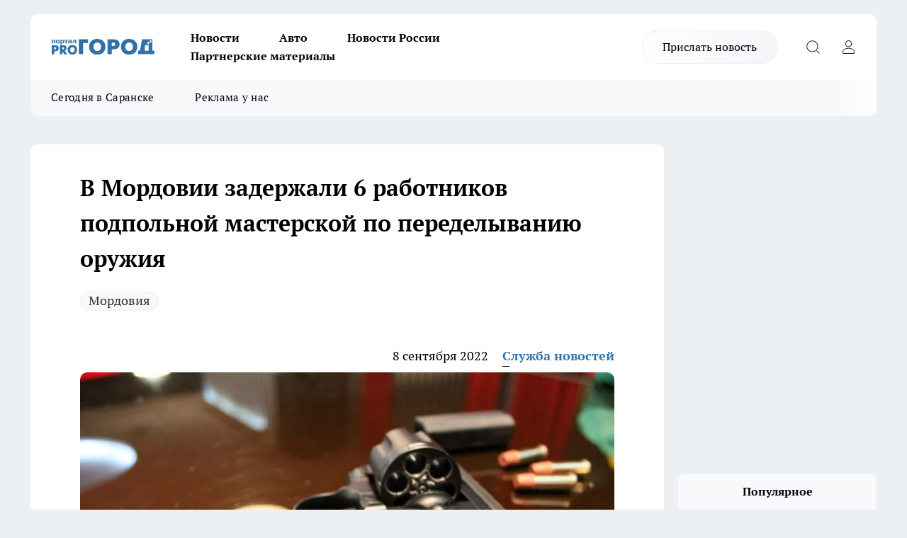

--- FILE ---
content_type: text/html; charset=utf-8
request_url: https://pg13.ru/news/48428
body_size: 23845
content:
<!DOCTYPE html><html lang="ru" id="KIROV"><head><meta charSet="utf-8" data-next-head=""/><meta name="viewport" content="width=device-width, initial-scale=1" data-next-head=""/><meta property="og:url" content="https://pg13.ru/news/48428" data-next-head=""/><meta name="twitter:card" content="summary" data-next-head=""/><title data-next-head="">В Мордовии задержали 6 работников подпольной мастерской по переделыванию оружия</title><meta name="keywords" content="" data-next-head=""/><meta name="description" content="
После оружие продавали" data-next-head=""/><meta property="og:type" content="article" data-next-head=""/><meta property="og:title" content="В Мордовии задержали 6 работников подпольной мастерской по переделыванию оружия" data-next-head=""/><meta property="og:description" content="
После оружие продавали" data-next-head=""/><meta property="og:image" content="/userfiles/picfullsize/image-1662621824_1565.jpg" data-next-head=""/><meta property="og:image:width" content="800" data-next-head=""/><meta property="og:image:height" content="400" data-next-head=""/><meta property="og:site_name" content="Про Город Саранск" data-next-head=""/><meta name="twitter:title" content="В Мордовии задержали 6 работников подпольной мастерской по переделыванию оружия" data-next-head=""/><meta name="twitter:description" content="
После оружие продавали" data-next-head=""/><meta name="twitter:image:src" content="/userfiles/picfullsize/image-1662621824_1565.jpg" data-next-head=""/><link rel="canonical" href="https://pg13.ru/news/48428" data-next-head=""/><link rel="amphtml" href="https://pg13.ru/amp/48428" data-next-head=""/><meta name="robots" content="max-image-preview:large" data-next-head=""/><meta name="author" content="https://pg13.ru/redactors/4" data-next-head=""/><meta property="og:locale" content="ru_RU" data-next-head=""/><link rel="preload" href="/fonts/ptserif.woff2" type="font/woff2" as="font" crossorigin="anonymous"/><link rel="preload" href="/fonts/ptserifbold.woff2" type="font/woff2" as="font" crossorigin="anonymous"/><link rel="manifest" href="/manifest.json"/><link type="application/rss+xml" href="https://pg13.ru/rss.xml" rel="alternate" title="Новости Саранска - Про Город Саранск"/><link rel="preload" href="/_next/static/css/2b22fb226a07aa76.css" as="style"/><link rel="preload" href="/_next/static/css/dcff7c985eafaa06.css" as="style"/><link rel="preload" href="/_next/static/css/e0b2c6c55ac76073.css" as="style"/><script type="application/ld+json" data-next-head="">{
                  "@context":"http://schema.org",
                  "@type": "Article",
                  "headline": "В Мордовии задержали 6 работников подпольной мастерской по переделыванию оружия ",
                  "image": "https://pg13.ru/userfiles/picfullsize/image-1662621824_1565.jpg",
                  "author": [
                    {
                      "@type":"Person",
                      "name":"Служба новостей",
                      "url": "https://pg13.ru/redactors/4"
                    }
                  ],
                  "@graph": [
                      {
                        "@type":"BreadcrumbList",
                        "itemListElement":[
                            {
                              "@type":"ListItem",
                              "position":1,
                              "item":{
                                "@id":"https://pg13.ru/news",
                                "name":"Новости"
                               }
                             }
                           ]
                       },
                       {
                        "@type": "NewsArticle",
                        "@id": "https://pg13.ru/news/48428",
                        "headline": "В Мордовии задержали 6 работников подпольной мастерской по переделыванию оружия ",
                        "datePublished":"2022-09-08T07:20:00.000Z",
                        "dateModified":"2022-09-08T07:23:44.000Z",
                        "text": "После оружие продавали  В Мордовии сотрудники ФСБ установили местонахождение двух подпольных мастерских, в которых работники выполняли переделку и сбыт огнестрельного оружия. Об этом сообщает Интерфакс.  Пресс-служба республиканского УФСБ сообщила, что остановлена преступная деятельность шестерых жителей региона, причастных к восстановлению боевых свойств гражданских образцов оружия в подпольных мастерских и их сбыту. Нелегальные оружейники хранили у себя карабин \"СКС\", пистолет \"ТТ\", револьвер \"Наган\", 282 патрона. Все оружие и комплектующие части были изъяты.  Задержанные понесут ответственность за незаконное изготовление, переделку или ремонт огнестрельного оружия, его основных частей, а также незаконный сбыт огнестрельного оружия. ",
                        "author": [
                             {
                               "@type":"Person",
                               "name":"Служба новостей",
                               "url": "https://pg13.ru/redactors/4"
                              }
                          ],
                        "about": [{
           "name": "Мордовия"
         }],
                        "url": "https://pg13.ru/news/48428",
                        "image": "https://pg13.ru/userfiles/picfullsize/image-1662621824_1565.jpg"
                       }
                   ]
               }
              </script><link rel="stylesheet" href="/_next/static/css/2b22fb226a07aa76.css" data-n-g=""/><link rel="stylesheet" href="/_next/static/css/dcff7c985eafaa06.css" data-n-p=""/><link rel="stylesheet" href="/_next/static/css/e0b2c6c55ac76073.css" data-n-p=""/><noscript data-n-css=""></noscript><script defer="" noModule="" src="/_next/static/chunks/polyfills-42372ed130431b0a.js"></script><script src="/_next/static/chunks/webpack-e830e61e62de3be2.js" defer=""></script><script src="/_next/static/chunks/framework-d33e0fe36067854f.js" defer=""></script><script src="/_next/static/chunks/main-1b4abd9deb42ed94.js" defer=""></script><script src="/_next/static/chunks/pages/_app-0c0d57ab8cfe48ad.js" defer=""></script><script src="/_next/static/chunks/5494-067fba47ae41196a.js" defer=""></script><script src="/_next/static/chunks/7035-3b3d880e7551c466.js" defer=""></script><script src="/_next/static/chunks/8823-615ff6054d00f2a6.js" defer=""></script><script src="/_next/static/chunks/4663-a5726e495256d7f7.js" defer=""></script><script src="/_next/static/chunks/8345-11b275cf340c2d7e.js" defer=""></script><script src="/_next/static/chunks/9704-cb3dc341950fa7b7.js" defer=""></script><script src="/_next/static/chunks/2524-1baf07b6b26d2f1b.js" defer=""></script><script src="/_next/static/chunks/pages/%5Brubric%5D/%5Bid%5D-109ef51176bf3423.js" defer=""></script><script src="/_next/static/T7-I611675NbZfOxYkcL4/_buildManifest.js" defer=""></script><script src="/_next/static/T7-I611675NbZfOxYkcL4/_ssgManifest.js" defer=""></script><style id="__jsx-338156427">.pensnewsHeader.jsx-338156427 .header_hdrWrp__g7C1R.jsx-338156427{background-color:#ffcc01}@media screen and (max-width:1024px){.header_hdr__PoRiO.pensnewsHeader.jsx-338156427{border-bottom:none}}@media screen and (max-width:640px){.header_hdr__PoRiO.pensnewsHeader.jsx-338156427{border-left:none;border-right:none}}</style><style id="__jsx-9e1d86d8dcbbd77e">.logoPg23.jsx-9e1d86d8dcbbd77e{width:110px}.logo-irkutsk.jsx-9e1d86d8dcbbd77e,.logo-irkutsk.jsx-9e1d86d8dcbbd77e img.jsx-9e1d86d8dcbbd77e{width:180px}.pensnewsHeader.jsx-9e1d86d8dcbbd77e{width:110px}.logo-media41.jsx-9e1d86d8dcbbd77e{width:105px}.logo-gorodglazov.jsx-9e1d86d8dcbbd77e{width:105px}@media screen and (max-width:1024px){.logoPg23.jsx-9e1d86d8dcbbd77e{width:85px}.logo-media41.jsx-9e1d86d8dcbbd77e{width:70px}.pensnewsHeader.jsx-9e1d86d8dcbbd77e{width:88px}.logo-irkutsk.jsx-9e1d86d8dcbbd77e,.logo-irkutsk.jsx-9e1d86d8dcbbd77e img.jsx-9e1d86d8dcbbd77e{width:110px}}</style><style id="__jsx-450900186">.pensnewsHeader.link-custom_lkg__Bk_XG.jsx-450900186{background:#fff}</style><style id="__jsx-4bc5312448bc76c0">.pensnewsHeader.jsx-4bc5312448bc76c0{background:#ffc000}.pensnewsHeader.jsx-4bc5312448bc76c0::before{background:-webkit-linear-gradient(left,rgba(255,255,255,0)0%,#ffc000 100%);background:-moz-linear-gradient(left,rgba(255,255,255,0)0%,#ffc000 100%);background:-o-linear-gradient(left,rgba(255,255,255,0)0%,#ffc000 100%);background:linear-gradient(to right,rgba(255,255,255,0)0%,#ffc000 100%)}</style></head><body><div id="body-scripts"></div><div id="__next"><div></div><div class="project-layout_projectLayout__TJqPM"><header class="jsx-338156427 header_hdr__PoRiO "><div class="container-layout_container__qIK7r"><div class="jsx-338156427 header_hdrWrp__g7C1R"><button type="button" aria-label="Открыть меню" class="burger_burger__NqMNl burger_burgerHide__uhY8_"></button><div class="jsx-9e1d86d8dcbbd77e logo_lg__vBVQp"><a href="/"><img src="/logo.svg" alt="Логотип новостного портала Прогород" width="146" loading="lazy" class="jsx-9e1d86d8dcbbd77e"/></a></div><div class="jsx-338156427 "><nav class=""><ul class="nav_nv__KXTxf nav_nvMain__7cvF2"><li><a class="nav_nvLk__CFg_j" href="/news">Новости</a></li><li><a class="nav_nvLk__CFg_j" href="/auto">Авто</a></li><li><a class="nav_nvLk__CFg_j" href="https://pg13.ru/tags/novosti-rossii">Новости России</a></li><li><a class="nav_nvLk__CFg_j" href="https://pg13.ru/tags/partnerskij-material">Партнерские материалы</a></li></ul></nav></div><div class="jsx-338156427 header_hdrBtnRight__Yggmd"><a class="link-custom_lkg__Bk_XG link-custom_lkgHdr__uc6rT " href="/offer-news">Прислать новость</a><button type="button" aria-label="Открыть поиск" class="jsx-338156427 header_hdrBtnIcon__g_dY2 header_hdrBtnIconSrch__xQWbI"></button><button type="button" aria-label="Войти на сайт" class="jsx-338156427 header_hdrBtnIcon__g_dY2 header_hdrBtnIconPrfl__HERVg"></button></div></div></div></header><div class="jsx-4bc5312448bc76c0 sub-menu_sbm__nbuXj"><div class="container-layout_container__qIK7r"><div class="jsx-4bc5312448bc76c0 sub-menu_sbmWrp__oDFa1"><ul class="jsx-4bc5312448bc76c0 sub-menu_sbmLs__G2_MO"><li><a class="sub-menu_sbmLk__RAO8Y" rel="noopener noreferrer nofollow" target="_blank" href="https://pg13.ru/tags/segodnyavsaranske">Сегодня в Саранске</a></li><li><a class="sub-menu_sbmLk__RAO8Y" rel="noopener noreferrer nofollow" target="_blank" href="https://pg13.ru/news/52581">Реклама у нас</a></li></ul></div></div></div><div class="container-layout_container__qIK7r"></div><div class="notifycation_notifycation__X6Fsx notifycation_notifycationActive__tGtsQ"><div class="notifycation_notifycationWrap__4oNJ1"><div class="notifycation_notifycationInfoText__vfloO"><span class="notifycation_notifycationText__aBfj9">Во время посещения сайта вы соглашаетесь с тем, что мы обрабатываем ваши персональные данные с использованием метрик Яндекс Метрика, top.mail.ru, LiveInternet.</span></div><button class="button_button__dZRSb notifycation_notifycationBtn__edFSx" type="button">Принять</button></div></div><main><div class="container-layout_container__qIK7r"><div id="article-main"><div class="article-next is-current" data-article-id="48428"><div class="project-col2-layout_grid__bQHyt"><div><div><div class="article_article__3oP52" itemType="http://schema.org/NewsArticle" itemScope=""><meta itemProp="identifier" content="48428"/><meta itemProp="name" content="В Мордовии задержали 6 работников подпольной мастерской по переделыванию оружия"/><div class="article-body_articleBody__nbWQO" itemProp="articleBody" id="articleBody"><div class="article-layout_wrap__N3OU6"><h1 itemProp="headline">В Мордовии задержали 6 работников подпольной мастерской по переделыванию оружия</h1><ul class="article-tags_articleTags__ElBhp"><li class="article-tags_articleTagsItem__lbAkD"><a href="/tags/mordovia" class="article-tags_articleTagsLink__ciKR5">Мордовия</a></li></ul><ul class="article-info_articleInfo__rt3Kc"><li class="article-info_articleInfoItem__UkdWc"><span itemProp="datePublished" content="8 сентября 2022" class="article-info_articleInfoDate__f8F79">8 сентября 2022</span></li><li class="article-info_articleInfoItem__UkdWc" itemProp="author" itemScope="" itemType="http://schema.org/Person"><meta itemProp="name" content="Служба новостей"/><a class="article-info_articleInfoAuthor__lRZFT" itemProp="url" href="/redactors/4">Служба новостей</a></li></ul><div class="article-body_articleBodyImgWrap__kKHw6"><picture><source type="image/webp" media="(max-width: 480px)" srcSet="/userfiles/picnews/image-1662621824_1565.jpg.webp"/><source media="(max-width: 480px)" srcSet="/userfiles/picnews/image-1662621824_1565.jpg"/><source type="image/webp" srcSet="/userfiles/picfullsize/image-1662621824_1565.jpg.webp"/><img class="article-body_articleBodyImg__tkI0y" id="articleBodyImg" itemProp="image" src="/userfiles/picfullsize/image-1662621824_1565.jpg" alt="В Мордовии задержали 6 работников подпольной мастерской по переделыванию оружия" width="840" fetchPriority="high"/></picture><span class="article-body_articleBodyImgAuthor__BbMax">Фото: Pro Город</span></div><div class="social-list-subscribe_socialListSubscribe__CTULx article-body_articleBodySocialListSubcribe__S3GtM"><div class="social-list-subscribe_socialListSubscribeLinks__YTMuC social-list-subscribe_socialListSubscribeLinksMoveTwo__dKSvT"></div></div><div>
<p style="text-align: justify;"><strong>После оружие продавали</strong></p>

<p style="text-align: justify;">В Мордовии сотрудники ФСБ установили местонахождение двух подпольных мастерских, в которых работники выполняли переделку и сбыт огнестрельного оружия. Об этом сообщает <a href="https://www.interfax-russia.ru/volga/news/shest-rabotnikov-masterskih-po-peredelke-oruzhiya-zaderzhany-v-mordovii?utm_source=yxnews&amp;utm_medium=desktop" rel="nofollow">Интерфакс.</a></p></div><div>

<p style="text-align: justify;">Пресс-служба республиканского УФСБ сообщила, что остановлена преступная деятельность шестерых жителей региона, причастных к восстановлению боевых свойств гражданских образцов оружия в подпольных мастерских и их сбыту. Нелегальные оружейники хранили у себя карабин "СКС", пистолет "ТТ", револьвер "Наган", 282 патрона. Все оружие и комплектующие части были изъяты.</p></div><div>

<p style="text-align: justify;">Задержанные понесут ответственность за незаконное изготовление, переделку или ремонт огнестрельного оружия, его основных частей, а также незаконный сбыт огнестрельного оружия.</p></div><div>
</div><div class="article-body_articleBodyGallery__LAio8"></div></div></div><p>...</p><div class="article-social_articleSocial__S4rQr"><ul class="article-social_articleSocialList__tZ8Wb"><li class="article-social_articleSocialItem__YAXb7"><button class="react-share__ShareButton article-social_articleSocialIcon__IbSjb article-social_articleSocialIconVk__bimAD" style="background-color:transparent;border:none;padding:0;font:inherit;color:inherit;cursor:pointer"> </button><span class="react-share__ShareCount article-social_articleSocialCount__cuBt_"></span></li><li class="article-social_articleSocialItem__YAXb7"><button class="react-share__ShareButton article-social_articleSocialIcon__IbSjb article-social_articleSocialIconWs__IDcaX" style="background-color:transparent;border:none;padding:0;font:inherit;color:inherit;cursor:pointer"></button></li><li class="article-social_articleSocialItem__YAXb7"><button class="react-share__ShareButton" style="background-color:transparent;border:none;padding:0;font:inherit;color:inherit;cursor:pointer"><span class="article-social_articleSocialIcon__IbSjb article-social_articleSocialIconTm__h6xgf"></span></button></li></ul></div><div><div class="article-related_readAlso__IghH2"><h2 class="article-related_readAlsoTitle__pmdtz">Читайте также:</h2><ul class="article-related_readAlsoList__5bX2H"><li class="article-related_readAlsoItem__FqR_c"><a class="article-related_readAlsoLink__fo1sD" href="/news/82252">В Мордовии росгвардейцы стали участниками Дня абитуриента<span class="article-related_readAlsoTime__TvqSP">18 января </span></a></li><li class="article-related_readAlsoItem__FqR_c"><a class="article-related_readAlsoLink__fo1sD" href="/news/82251">В Мордовии за сутки произошло пять пожаров<span class="article-related_readAlsoTime__TvqSP">18 января </span></a></li></ul></div></div></div></div></div><div class="project-col2-layout_colRight__MHD0n"><div class="rows-layout_rows__Xvg8M"><div class="contentRightMainBanner"></div><div class="news-column_nwsCln__ZqIF_"><div class="news-column_nwsClnInner__Dhv6L" style="height:auto"><h2 class="news-column_nwsClnTitle___uKYI">Популярное</h2><ul class="news-column_nwsClnContainer__ZrAFb"><li class="news-column-item_newsColumnItem__wsaw4"><a class="news-column-item_newsColumnItemLink__1FjRT" title="Саранск встаёт на лыжи: где можно покататься этой зимой" href="/news/81919"><h3 class="news-column-item_newsColumnItemTitle__NZUkM"><span class="news-column-item_newsColumnItemTitleInner__H_Zhk">Саранск встаёт на лыжи: где можно покататься этой зимой</span></h3><span class="news-column-item_newsColumnItemTime__P0OWS">30 декабря <!-- -->2025</span></a></li><li class="news-column-item_newsColumnItem__wsaw4"><a class="news-column-item_newsColumnItemLink__1FjRT" title="В Мордовии пьяный водитель устроил ДТП с четырьмя пострадавшими" href="/news/81803"><h3 class="news-column-item_newsColumnItemTitle__NZUkM"><span class="news-column-item_newsColumnItemTitleInner__H_Zhk">В Мордовии пьяный водитель устроил ДТП с четырьмя пострадавшими</span></h3><span class="news-column-item_newsColumnItemTime__P0OWS">27 декабря <!-- -->2025</span></a></li><li class="news-column-item_newsColumnItem__wsaw4"><a class="news-column-item_newsColumnItemLink__1FjRT" title="Умерла Елена Кочетова, прославившая Мордовию на конкурсе «Учитель года»" href="/news/82225"><h3 class="news-column-item_newsColumnItemTitle__NZUkM"><span class="news-column-item_newsColumnItemTitleInner__H_Zhk">Умерла Елена Кочетова, прославившая Мордовию на конкурсе «Учитель года»</span></h3><span class="news-column-item_newsColumnItemTime__P0OWS">16 января </span></a></li><li class="news-column-item_newsColumnItem__wsaw4"><a class="news-column-item_newsColumnItemLink__1FjRT" title="В Мордовии погубившему двух молодых людей камазисту ужесточили наказание" href="/news/81867"><h3 class="news-column-item_newsColumnItemTitle__NZUkM"><span class="news-column-item_newsColumnItemTitleInner__H_Zhk">В Мордовии погубившему двух молодых людей камазисту ужесточили наказание</span></h3><span class="news-column-item_newsColumnItemTime__P0OWS">29 декабря <!-- -->2025</span></a></li><li class="news-column-item_newsColumnItem__wsaw4"><a class="news-column-item_newsColumnItemLink__1FjRT" title="В Саранске простились с заслуженным художником Мордовии" href="/news/81802"><h3 class="news-column-item_newsColumnItemTitle__NZUkM"><span class="news-column-item_newsColumnItemTitleInner__H_Zhk">В Саранске простились с заслуженным художником Мордовии</span></h3><span class="news-column-item_newsColumnItemTime__P0OWS">27 декабря <!-- -->2025</span></a></li><li class="news-column-item_newsColumnItem__wsaw4"><a class="news-column-item_newsColumnItemLink__1FjRT" title="В Темниковском районе Мордовии назначили нового прокурора" href="/news/81804"><h3 class="news-column-item_newsColumnItemTitle__NZUkM"><span class="news-column-item_newsColumnItemTitleInner__H_Zhk">В Темниковском районе Мордовии назначили нового прокурора</span></h3><span class="news-column-item_newsColumnItemTime__P0OWS">27 декабря <!-- -->2025</span></a></li><li class="news-column-item_newsColumnItem__wsaw4"><a class="news-column-item_newsColumnItemLink__1FjRT" title="В Саранске будут судить мужчину за мошенничество на 1,1 млн рублей" href="/news/81798"><h3 class="news-column-item_newsColumnItemTitle__NZUkM"><span class="news-column-item_newsColumnItemTitleInner__H_Zhk">В Саранске будут судить мужчину за мошенничество на 1,1 млн рублей</span></h3><span class="news-column-item_newsColumnItemTime__P0OWS">27 декабря <!-- -->2025</span></a></li><li class="news-column-item_newsColumnItem__wsaw4"><a class="news-column-item_newsColumnItemLink__1FjRT" title="«Есть пострадавший»: в Саранске молодой водитель попал в ДТП" href="/news/81692"><h3 class="news-column-item_newsColumnItemTitle__NZUkM"><span class="news-column-item_newsColumnItemTitleInner__H_Zhk">«Есть пострадавший»: в Саранске молодой водитель попал в ДТП</span></h3><span class="news-column-item_newsColumnItemTime__P0OWS">25 декабря <!-- -->2025</span></a></li><li class="news-column-item_newsColumnItem__wsaw4"><a class="news-column-item_newsColumnItemLink__1FjRT" title="Четыре человека пострадали в ДТП в Кадошкинском районе Мордовии" href="/news/81755"><h3 class="news-column-item_newsColumnItemTitle__NZUkM"><span class="news-column-item_newsColumnItemTitleInner__H_Zhk">Четыре человека пострадали в ДТП в Кадошкинском районе Мордовии</span></h3><span class="news-column-item_newsColumnItemTime__P0OWS">26 декабря <!-- -->2025</span></a></li><li class="news-column-item_newsColumnItem__wsaw4"><a class="news-column-item_newsColumnItemLink__1FjRT" title="В Мордовии полуторка вылетела под пожарную машину: водитель погиб" href="/news/81765"><h3 class="news-column-item_newsColumnItemTitle__NZUkM"><span class="news-column-item_newsColumnItemTitleInner__H_Zhk">В Мордовии полуторка вылетела под пожарную машину: водитель погиб</span></h3><span class="news-column-item_newsColumnItemTime__P0OWS">26 декабря <!-- -->2025</span></a></li><li class="news-column-item_newsColumnItem__wsaw4"><a class="news-column-item_newsColumnItemLink__1FjRT" title="В Мордовии не разъехались внедорожник и кроссовер" href="/news/81766"><h3 class="news-column-item_newsColumnItemTitle__NZUkM"><span class="news-column-item_newsColumnItemTitleInner__H_Zhk">В Мордовии не разъехались внедорожник и кроссовер</span></h3><span class="news-column-item_newsColumnItemTime__P0OWS">26 декабря <!-- -->2025</span></a></li><li class="news-column-item_newsColumnItem__wsaw4"><a class="news-column-item_newsColumnItemLink__1FjRT" title="Врач из Мордовии добивается справедливого установления обстоятельств ДТП" href="/news/81743"><h3 class="news-column-item_newsColumnItemTitle__NZUkM"><span class="news-column-item_newsColumnItemTitleInner__H_Zhk">Врач из Мордовии добивается справедливого установления обстоятельств ДТП</span></h3><span class="news-column-item_newsColumnItemTime__P0OWS">26 декабря <!-- -->2025</span></a></li><li class="news-column-item_newsColumnItem__wsaw4"><a class="news-column-item_newsColumnItemLink__1FjRT" title="Полиция Мордовии ищет свидетелей смертельного ДТП в Кочкуровском районе" href="/news/81912"><h3 class="news-column-item_newsColumnItemTitle__NZUkM"><span class="news-column-item_newsColumnItemTitleInner__H_Zhk">Полиция Мордовии ищет свидетелей смертельного ДТП в Кочкуровском районе</span></h3><span class="news-column-item_newsColumnItemTime__P0OWS">30 декабря <!-- -->2025</span></a></li><li class="news-column-item_newsColumnItem__wsaw4"><a class="news-column-item_newsColumnItemLink__1FjRT" title="Игры с огнём: в Саранске пиротехнику взорвали в лифте жилого дома" href="/news/81880"><h3 class="news-column-item_newsColumnItemTitle__NZUkM"><span class="news-column-item_newsColumnItemTitleInner__H_Zhk">Игры с огнём: в Саранске пиротехнику взорвали в лифте жилого дома</span></h3><span class="news-column-item_newsColumnItemTime__P0OWS">29 декабря <!-- -->2025</span></a></li><li class="news-column-item_newsColumnItem__wsaw4"><a class="news-column-item_newsColumnItemLink__1FjRT" title="До Нового года — три дня: в Мордовии пока не сообщили, будут ли праздничные салюты" href="/news/81879"><h3 class="news-column-item_newsColumnItemTitle__NZUkM"><span class="news-column-item_newsColumnItemTitleInner__H_Zhk">До Нового года — три дня: в Мордовии пока не сообщили, будут ли праздничные салюты</span></h3><span class="news-column-item_newsColumnItemTime__P0OWS">29 декабря <!-- -->2025</span></a></li><li class="news-column-item_newsColumnItem__wsaw4"><a class="news-column-item_newsColumnItemLink__1FjRT" title="Россельхозбанк увеличил доходность по вкладам для действующих клиентов" href="/companies/81737"><h3 class="news-column-item_newsColumnItemTitle__NZUkM"><span class="news-column-item_newsColumnItemTitleInner__H_Zhk">Россельхозбанк увеличил доходность по вкладам для действующих клиентов</span></h3><span class="news-column-item_newsColumnItemTime__P0OWS">26 декабря <!-- -->2025</span></a></li><li class="news-column-item_newsColumnItem__wsaw4"><a class="news-column-item_newsColumnItemLink__1FjRT" title="Проверьте свой билет заранее: из-за этой отметки в вагон теперь не пустят" href="/news/81990"><h3 class="news-column-item_newsColumnItemTitle__NZUkM"><span class="news-column-item_newsColumnItemTitleInner__H_Zhk">Проверьте свой билет заранее: из-за этой отметки в вагон теперь не пустят</span></h3><span class="news-column-item_newsColumnItemTime__P0OWS">2 января </span></a></li><li class="news-column-item_newsColumnItem__wsaw4"><a class="news-column-item_newsColumnItemLink__1FjRT" title="«Школа фермера» подготовила более 500 дипломированных аграриев для АПК ПФО в 2025 году " href="/companies/81909"><h3 class="news-column-item_newsColumnItemTitle__NZUkM"><span class="news-column-item_newsColumnItemTitleInner__H_Zhk">«Школа фермера» подготовила более 500 дипломированных аграриев для АПК ПФО в 2025 году </span></h3><span class="news-column-item_newsColumnItemTime__P0OWS">30 декабря <!-- -->2025</span></a></li><li class="news-column-item_newsColumnItem__wsaw4"><a class="news-column-item_newsColumnItemLink__1FjRT" title="Дешевая колбаса из &quot;Светофора&quot;: стоит ли брать, едят ли ее кошки и собаки - отзыв после дегустации" href="/news/81999"><h3 class="news-column-item_newsColumnItemTitle__NZUkM"><span class="news-column-item_newsColumnItemTitleInner__H_Zhk">Дешевая колбаса из &quot;Светофора&quot;: стоит ли брать, едят ли ее кошки и собаки - отзыв после дегустации</span></h3><span class="news-column-item_newsColumnItemTime__P0OWS">3 января </span></a></li><li class="news-column-item_newsColumnItem__wsaw4"><a class="news-column-item_newsColumnItemLink__1FjRT" title="Эти конфетки идеальны на подарок, но себе такие не возьму: что скрывали в нарядной коробке" href="/news/82000"><h3 class="news-column-item_newsColumnItemTitle__NZUkM"><span class="news-column-item_newsColumnItemTitleInner__H_Zhk">Эти конфетки идеальны на подарок, но себе такие не возьму: что скрывали в нарядной коробке</span></h3><span class="news-column-item_newsColumnItemTime__P0OWS">3 января </span></a></li></ul><div class="loader_loader__JGzFU"><div class="loader_loaderEllips__3ZD2W"><div></div><div></div><div></div><div></div></div></div></div></div></div></div></div><div class="project-col3-layout_grid__g_pTk project-col3-layout-news"><div class="project-col3-layout_colLeft__qJTHK"><div class="news-column_nwsCln__ZqIF_"><div class="news-column_nwsClnInner__Dhv6L" style="height:auto"><h2 class="news-column_nwsClnTitle___uKYI">Последние новости</h2><ul class="news-column_nwsClnContainer__ZrAFb"><li class="news-column-item_newsColumnItem__wsaw4"><a class="news-column-item_newsColumnItemLink__1FjRT" title="Артем и Варвара: в Приморье назвали самые популярные имена 2025 года" href="/news/82343"><h3 class="news-column-item_newsColumnItemTitle__NZUkM"><span class="news-column-item_newsColumnItemTitleInner__H_Zhk">Артем и Варвара: в Приморье назвали самые популярные имена 2025 года</span></h3><span class="news-column-item_newsColumnItemTime__P0OWS">Вчера </span></a></li><li class="news-column-item_newsColumnItem__wsaw4"><a class="news-column-item_newsColumnItemLink__1FjRT" title="С 2026 года отпуск по уходу за ребенком включат в страховой стаж" href="/news/82342"><h3 class="news-column-item_newsColumnItemTitle__NZUkM"><span class="news-column-item_newsColumnItemTitleInner__H_Zhk">С 2026 года отпуск по уходу за ребенком включат в страховой стаж</span></h3><span class="news-column-item_newsColumnItemTime__P0OWS">Вчера </span></a></li><li class="news-column-item_newsColumnItem__wsaw4"><a class="news-column-item_newsColumnItemLink__1FjRT" title="Молодой вандал в Мордовии испортил огромного светящегося оленя" href="/news/82341"><h3 class="news-column-item_newsColumnItemTitle__NZUkM"><span class="news-column-item_newsColumnItemTitleInner__H_Zhk">Молодой вандал в Мордовии испортил огромного светящегося оленя</span></h3><span class="news-column-item_newsColumnItemTime__P0OWS">Вчера </span></a></li><li class="news-column-item_newsColumnItem__wsaw4"><a class="news-column-item_newsColumnItemLink__1FjRT" title="В Саранске пациентов хосписа в праздничный день проведал священник" href="/news/82340"><h3 class="news-column-item_newsColumnItemTitle__NZUkM"><span class="news-column-item_newsColumnItemTitleInner__H_Zhk">В Саранске пациентов хосписа в праздничный день проведал священник</span></h3><span class="news-column-item_newsColumnItemTime__P0OWS">Вчера </span></a></li><li class="news-column-item_newsColumnItem__wsaw4"><a class="news-column-item_newsColumnItemLink__1FjRT" title="За знаниями в Мордовию приехали десятки сотрудников ФСИН" href="/news/82339"><h3 class="news-column-item_newsColumnItemTitle__NZUkM"><span class="news-column-item_newsColumnItemTitleInner__H_Zhk">За знаниями в Мордовию приехали десятки сотрудников ФСИН</span></h3><span class="news-column-item_newsColumnItemTime__P0OWS">Вчера </span></a></li><li class="news-column-item_newsColumnItem__wsaw4"><a class="news-column-item_newsColumnItemLink__1FjRT" title="Куда жаловаться, если не убирают снег: жители Мордовии обсуждают советы депутатов" href="/news/82329"><h3 class="news-column-item_newsColumnItemTitle__NZUkM"><span class="news-column-item_newsColumnItemTitleInner__H_Zhk">Куда жаловаться, если не убирают снег: жители Мордовии обсуждают советы депутатов</span></h3><span class="news-column-item_newsColumnItemTime__P0OWS">Вчера </span></a></li><li class="news-column-item_newsColumnItem__wsaw4"><a class="news-column-item_newsColumnItemLink__1FjRT" title="В Мордовии холодная вода подорожала в три раза: кого коснётся новый тариф" href="/news/82328"><h3 class="news-column-item_newsColumnItemTitle__NZUkM"><span class="news-column-item_newsColumnItemTitleInner__H_Zhk">В Мордовии холодная вода подорожала в три раза: кого коснётся новый тариф</span></h3><span class="news-column-item_newsColumnItemTime__P0OWS">Вчера </span></a></li><li class="news-column-item_newsColumnItem__wsaw4"><a class="news-column-item_newsColumnItemLink__1FjRT" title="«Выбрасывают хлеб»: жители Саранска обсуждают мусорку за «Пятёрочкой»" href="/news/82331"><h3 class="news-column-item_newsColumnItemTitle__NZUkM"><span class="news-column-item_newsColumnItemTitleInner__H_Zhk">«Выбрасывают хлеб»: жители Саранска обсуждают мусорку за «Пятёрочкой»</span></h3><span class="news-column-item_newsColumnItemTime__P0OWS">Вчера </span></a></li><li class="news-column-item_newsColumnItem__wsaw4"><a class="news-column-item_newsColumnItemLink__1FjRT" title="Обирала детей-инвалидов: в Саранске объявлен приговор Светлане Горячевой" href="/news/82337"><h3 class="news-column-item_newsColumnItemTitle__NZUkM"><span class="news-column-item_newsColumnItemTitleInner__H_Zhk">Обирала детей-инвалидов: в Саранске объявлен приговор Светлане Горячевой</span></h3><span class="news-column-item_newsColumnItemTime__P0OWS">Вчера </span></a></li><li class="news-column-item_newsColumnItem__wsaw4"><a class="news-column-item_newsColumnItemLink__1FjRT" title="В Саранске у водителя конфисковали автомобиль за повторную пьяную езду" href="/news/82330"><h3 class="news-column-item_newsColumnItemTitle__NZUkM"><span class="news-column-item_newsColumnItemTitleInner__H_Zhk">В Саранске у водителя конфисковали автомобиль за повторную пьяную езду</span></h3><span class="news-column-item_newsColumnItemTime__P0OWS">Вчера </span></a></li><li class="news-column-item_newsColumnItem__wsaw4"><a class="news-column-item_newsColumnItemLink__1FjRT" title="Почти два миллиона рублей заработал на откатах менеджер птицефабрики в Мордовии" href="/news/82336"><h3 class="news-column-item_newsColumnItemTitle__NZUkM"><span class="news-column-item_newsColumnItemTitleInner__H_Zhk">Почти два миллиона рублей заработал на откатах менеджер птицефабрики в Мордовии</span></h3><span class="news-column-item_newsColumnItemTime__P0OWS">Вчера </span></a></li><li class="news-column-item_newsColumnItem__wsaw4"><a class="news-column-item_newsColumnItemLink__1FjRT" title="Некоторым жителям Мордовии порекомендовали запастись водой" href="/news/82335"><h3 class="news-column-item_newsColumnItemTitle__NZUkM"><span class="news-column-item_newsColumnItemTitleInner__H_Zhk">Некоторым жителям Мордовии порекомендовали запастись водой</span></h3><span class="news-column-item_newsColumnItemTime__P0OWS">Вчера </span></a></li><li class="news-column-item_newsColumnItem__wsaw4"><a class="news-column-item_newsColumnItemLink__1FjRT" title="Более 800 работодателей обратились в Кадровый центр Мордовии в прошлом году" href="/news/82334"><h3 class="news-column-item_newsColumnItemTitle__NZUkM"><span class="news-column-item_newsColumnItemTitleInner__H_Zhk">Более 800 работодателей обратились в Кадровый центр Мордовии в прошлом году</span></h3><span class="news-column-item_newsColumnItemTime__P0OWS">Вчера </span></a></li><li class="news-column-item_newsColumnItem__wsaw4"><a class="news-column-item_newsColumnItemLink__1FjRT" title="«Выкинули на улицу»: история с котом в Саранске возмутила горожан" href="/news/82327"><h3 class="news-column-item_newsColumnItemTitle__NZUkM"><span class="news-column-item_newsColumnItemTitleInner__H_Zhk">«Выкинули на улицу»: история с котом в Саранске возмутила горожан</span></h3><span class="news-column-item_newsColumnItemTime__P0OWS">Вчера </span></a></li><li class="news-column-item_newsColumnItem__wsaw4"><a class="news-column-item_newsColumnItemLink__1FjRT" title="«Платим как за чистую»: жители Саранска жалуются на ржавую воду после ремонта труб" href="/news/82326"><h3 class="news-column-item_newsColumnItemTitle__NZUkM"><span class="news-column-item_newsColumnItemTitleInner__H_Zhk">«Платим как за чистую»: жители Саранска жалуются на ржавую воду после ремонта труб</span></h3><span class="news-column-item_newsColumnItemTime__P0OWS">Вчера </span></a></li><li class="news-column-item_newsColumnItem__wsaw4"><a class="news-column-item_newsColumnItemLink__1FjRT" title="Александр Тараканов возглавит сборную Мордовии по греко-римской борьбе" href="/news/82332"><h3 class="news-column-item_newsColumnItemTitle__NZUkM"><span class="news-column-item_newsColumnItemTitleInner__H_Zhk">Александр Тараканов возглавит сборную Мордовии по греко-римской борьбе</span></h3><span class="news-column-item_newsColumnItemTime__P0OWS">Вчера </span></a></li><li class="news-column-item_newsColumnItem__wsaw4"><a class="news-column-item_newsColumnItemLink__1FjRT" title="Новые фонари установили на проспекте 60 лет Октября в Саранске" href="/news/82325"><h3 class="news-column-item_newsColumnItemTitle__NZUkM"><span class="news-column-item_newsColumnItemTitleInner__H_Zhk">Новые фонари установили на проспекте 60 лет Октября в Саранске</span></h3><span class="news-column-item_newsColumnItemTime__P0OWS">Вчера </span></a></li><li class="news-column-item_newsColumnItem__wsaw4"><a class="news-column-item_newsColumnItemLink__1FjRT" title="«Зарплату не дали»: жители Мордовии сообщают о задержке выплат бюджетникам" href="/news/82324"><h3 class="news-column-item_newsColumnItemTitle__NZUkM"><span class="news-column-item_newsColumnItemTitleInner__H_Zhk">«Зарплату не дали»: жители Мордовии сообщают о задержке выплат бюджетникам</span></h3><span class="news-column-item_newsColumnItemTime__P0OWS">Вчера </span></a></li><li class="news-column-item_newsColumnItem__wsaw4"><a class="news-column-item_newsColumnItemLink__1FjRT" title="В Саранске 16-летняя девушка попала под колёса иномарки" href="/news/82323"><h3 class="news-column-item_newsColumnItemTitle__NZUkM"><span class="news-column-item_newsColumnItemTitleInner__H_Zhk">В Саранске 16-летняя девушка попала под колёса иномарки</span></h3><span class="news-column-item_newsColumnItemTime__P0OWS">Вчера </span></a></li><li class="news-column-item_newsColumnItem__wsaw4"><a class="news-column-item_newsColumnItemLink__1FjRT" title="В Саранске организацию оштрафуют за тракториста без водительских прав" href="/news/82321"><h3 class="news-column-item_newsColumnItemTitle__NZUkM"><span class="news-column-item_newsColumnItemTitleInner__H_Zhk">В Саранске организацию оштрафуют за тракториста без водительских прав</span></h3><span class="news-column-item_newsColumnItemTime__P0OWS">Вчера </span></a></li><li class="news-column-item_newsColumnItem__wsaw4"><a class="news-column-item_newsColumnItemLink__1FjRT" title="Школьной столовой лицея №26 в Саранске устроили родительскую проверку" href="/news/82320"><h3 class="news-column-item_newsColumnItemTitle__NZUkM"><span class="news-column-item_newsColumnItemTitleInner__H_Zhk">Школьной столовой лицея №26 в Саранске устроили родительскую проверку</span></h3><span class="news-column-item_newsColumnItemTime__P0OWS">Вчера </span></a></li><li class="news-column-item_newsColumnItem__wsaw4"><a class="news-column-item_newsColumnItemLink__1FjRT" title="В Мордовии в тройном ДТП травмы получили два человека" href="/news/82319"><h3 class="news-column-item_newsColumnItemTitle__NZUkM"><span class="news-column-item_newsColumnItemTitleInner__H_Zhk">В Мордовии в тройном ДТП травмы получили два человека</span></h3><span class="news-column-item_newsColumnItemTime__P0OWS">Вчера </span></a></li><li class="news-column-item_newsColumnItem__wsaw4"><a class="news-column-item_newsColumnItemLink__1FjRT" title="В Саранске из-за долгов по зарплате завели уголовное дело на клининговую компанию" href="/news/82318"><h3 class="news-column-item_newsColumnItemTitle__NZUkM"><span class="news-column-item_newsColumnItemTitleInner__H_Zhk">В Саранске из-за долгов по зарплате завели уголовное дело на клининговую компанию</span></h3><span class="news-column-item_newsColumnItemTime__P0OWS">Вчера </span></a></li><li class="news-column-item_newsColumnItem__wsaw4"><a class="news-column-item_newsColumnItemLink__1FjRT" title="Старшеклассники приняли участие в первом профтуре 2026 года" href="/news/82317"><h3 class="news-column-item_newsColumnItemTitle__NZUkM"><span class="news-column-item_newsColumnItemTitleInner__H_Zhk">Старшеклассники приняли участие в первом профтуре 2026 года</span></h3><span class="news-column-item_newsColumnItemTime__P0OWS">Вчера </span></a></li><li class="news-column-item_newsColumnItem__wsaw4"><a class="news-column-item_newsColumnItemLink__1FjRT" title="В Мордовии на учреждения культуры выделят более 300 миллионов рублей" href="/news/82316"><h3 class="news-column-item_newsColumnItemTitle__NZUkM"><span class="news-column-item_newsColumnItemTitleInner__H_Zhk">В Мордовии на учреждения культуры выделят более 300 миллионов рублей</span></h3><span class="news-column-item_newsColumnItemTime__P0OWS">Вчера </span></a></li><li class="news-column-item_newsColumnItem__wsaw4"><a class="news-column-item_newsColumnItemLink__1FjRT" title="Лесники Мордовии готовятся к пожароопасному сезону" href="/news/82315"><h3 class="news-column-item_newsColumnItemTitle__NZUkM"><span class="news-column-item_newsColumnItemTitleInner__H_Zhk">Лесники Мордовии готовятся к пожароопасному сезону</span></h3><span class="news-column-item_newsColumnItemTime__P0OWS">Вчера </span></a></li><li class="news-column-item_newsColumnItem__wsaw4"><a class="news-column-item_newsColumnItemLink__1FjRT" title="Минлесхоз Мордовии перевыполнил план по доходам за 2025 год" href="/news/82314"><h3 class="news-column-item_newsColumnItemTitle__NZUkM"><span class="news-column-item_newsColumnItemTitleInner__H_Zhk">Минлесхоз Мордовии перевыполнил план по доходам за 2025 год</span></h3><span class="news-column-item_newsColumnItemTime__P0OWS">Вчера </span></a></li><li class="news-column-item_newsColumnItem__wsaw4"><a class="news-column-item_newsColumnItemLink__1FjRT" title="Долгожительница из Мордовии отметила 100-летний юбилей" href="/news/82313"><h3 class="news-column-item_newsColumnItemTitle__NZUkM"><span class="news-column-item_newsColumnItemTitleInner__H_Zhk">Долгожительница из Мордовии отметила 100-летний юбилей</span></h3><span class="news-column-item_newsColumnItemTime__P0OWS">Вчера </span></a></li><li class="news-column-item_newsColumnItem__wsaw4"><a class="news-column-item_newsColumnItemLink__1FjRT" title="В Ардатовском районе заботятся о здоровье десяти оставшихся лошадей" href="/news/82312"><h3 class="news-column-item_newsColumnItemTitle__NZUkM"><span class="news-column-item_newsColumnItemTitleInner__H_Zhk">В Ардатовском районе заботятся о здоровье десяти оставшихся лошадей</span></h3><span class="news-column-item_newsColumnItemTime__P0OWS">20 января </span></a></li><li class="news-column-item_newsColumnItem__wsaw4"><a class="news-column-item_newsColumnItemLink__1FjRT" title="Надзорные органы выявили в Саранске высокие снежные валы" href="/news/82311"><h3 class="news-column-item_newsColumnItemTitle__NZUkM"><span class="news-column-item_newsColumnItemTitleInner__H_Zhk">Надзорные органы выявили в Саранске высокие снежные валы</span></h3><span class="news-column-item_newsColumnItemTime__P0OWS">20 января </span></a></li><li class="news-column-item_newsColumnItem__wsaw4"><a class="news-column-item_newsColumnItemLink__1FjRT" title="Житель Мордовии выплатил алименты после ареста машины «Ford Mondeo»" href="/news/82310"><h3 class="news-column-item_newsColumnItemTitle__NZUkM"><span class="news-column-item_newsColumnItemTitleInner__H_Zhk">Житель Мордовии выплатил алименты после ареста машины «Ford Mondeo»</span></h3><span class="news-column-item_newsColumnItemTime__P0OWS">20 января </span></a></li><li class="news-column-item_newsColumnItem__wsaw4"><a class="news-column-item_newsColumnItemLink__1FjRT" title="В Саранске открылась выставка «Региональная пресса-голос родного края»" href="/news/82309"><h3 class="news-column-item_newsColumnItemTitle__NZUkM"><span class="news-column-item_newsColumnItemTitleInner__H_Zhk">В Саранске открылась выставка «Региональная пресса-голос родного края»</span></h3><span class="news-column-item_newsColumnItemTime__P0OWS">20 января </span></a></li><li class="news-column-item_newsColumnItem__wsaw4"><a class="news-column-item_newsColumnItemLink__1FjRT" title="Проезд в общественном транспорте Мордовии снова подорожал" href="/news/82299"><h3 class="news-column-item_newsColumnItemTitle__NZUkM"><span class="news-column-item_newsColumnItemTitleInner__H_Zhk">Проезд в общественном транспорте Мордовии снова подорожал</span></h3><span class="news-column-item_newsColumnItemTime__P0OWS">20 января </span></a></li><li class="news-column-item_newsColumnItem__wsaw4"><a class="news-column-item_newsColumnItemLink__1FjRT" title="Полицейские Мордовии выдворили из России 4-х иностранцев-нарушителей" href="/news/82308"><h3 class="news-column-item_newsColumnItemTitle__NZUkM"><span class="news-column-item_newsColumnItemTitleInner__H_Zhk">Полицейские Мордовии выдворили из России 4-х иностранцев-нарушителей</span></h3><span class="news-column-item_newsColumnItemTime__P0OWS">20 января </span></a></li><li class="news-column-item_newsColumnItem__wsaw4"><a class="news-column-item_newsColumnItemLink__1FjRT" title="После схода наледи на ребенка в Мордовии начата прокурорская проверка" href="/news/82300"><h3 class="news-column-item_newsColumnItemTitle__NZUkM"><span class="news-column-item_newsColumnItemTitleInner__H_Zhk">После схода наледи на ребенка в Мордовии начата прокурорская проверка</span></h3><span class="news-column-item_newsColumnItemTime__P0OWS">20 января </span></a></li></ul><div class="loader_loader__JGzFU"><div class="loader_loaderEllips__3ZD2W"><div></div><div></div><div></div><div></div></div></div></div></div></div><div><div><div class="project-col3-layout_row__XV0Qj"><div></div><div class="project-col3-layout_contentRightStretch__WfZxi"></div></div><div class="project-col3-layout_row__XV0Qj"><div><div class="rows-layout_rows__Xvg8M"><div class="loader_loader__JGzFU"><div class="loader_loaderEllips__3ZD2W"><div></div><div></div><div></div><div></div></div></div><div id="banners-after-comments"><div class="bannersPartners"></div><div class="bannersPartners"></div><div class="bannersPartners"></div></div></div></div><div class="project-col3-layout_contentRightStretch__WfZxi"><div class="rows-layout_rows__Xvg8M"></div></div></div></div></div></div></div></div></div></main><footer class="footer_ftr__y_qCp" id="footer"><div class="footer_ftrTop__pe1V6"><div class="container-layout_container__qIK7r"><div class="footer_ftrFlexRow__w_4q8"><ul class="footer-menu-top_ftrTopLst__0_PZe"><li class="footer-menu-top-item_ftrTopLstItem__lH_k9"><a class="footer-menu-top-item_ftrTopLstItemLnk__ScR7x" href="https://pg13.ru/tags/1" rel="noreferrer nofollow" target="_blank">ДТП в республике</a></li><li class="footer-menu-top-item_ftrTopLstItem__lH_k9"><a class="footer-menu-top-item_ftrTopLstItemLnk__ScR7x" href="//pg13.ru/companies/39605">Базы отдыха Мордовии</a></li><li class="footer-menu-top-item_ftrTopLstItem__lH_k9"><a class="footer-menu-top-item_ftrTopLstItemLnk__ScR7x" href="https://pg13.ru/tags/healthy" rel="noreferrer nofollow" target="_blank">Про здоровье</a></li><li class="footer-menu-top-item_ftrTopLstItem__lH_k9"><a class="footer-menu-top-item_ftrTopLstItemLnk__ScR7x" href="https://pg13.ru/tags/aboutfinance" rel="noreferrer nofollow" target="_blank">Про финансы</a></li><li class="footer-menu-top-item_ftrTopLstItem__lH_k9"><a class="footer-menu-top-item_ftrTopLstItemLnk__ScR7x" href="https://pg13.ru/comnews" rel="noreferrer nofollow" target="_blank">Полезно знать</a></li></ul><div><div class="footer_ftrSocialListTitle__njqM6">Мы в социальных сетях</div><div class="social-list_socialList__RUlRk footer_ftrSocialList__mjNyK"><a class="social-list_socialListLink__KUv68 social-list_socialListLinkVk__uW7jE" href="http://vk.com/club58254423" aria-label="Группа ВКонтакте" target="_blank" rel="noreferrer nofollow"></a><a class="social-list_socialListLink__KUv68 social-list_socialListLinkOdn__c1sFu" href="http://www.odnoklassniki.ru/progorodsa" aria-label="Группа в Одноклассниках" target="_blank" rel="noreferrer nofollow"></a><a class="social-list_socialListLink__KUv68 social-list_socialListLinkZen__lfVDN" href="https://zen.yandex.ru/pg13.ru" aria-label="Канал Яндекс Дзен" target="_blank" rel="noreferrer nofollow"></a></div></div></div></div></div><div class="footer_ftrBtm__QlzFe"><div class="container-layout_container__qIK7r"><ul class="footer-menu-bottom_ftrBtmLst__2cY6O"><li class="footer-menu-bottom-item_ftrBtmLstItem__AWG5S"><a href="/pages/article_review" class="footer-menu-bottom-item_ftrBtmLstItemLnk__daEkV">Обзорные статьи и пресс-релизы</a></li><li class="footer-menu-bottom-item_ftrBtmLstItem__AWG5S"><a href="https://pg13.ru/userfiles/files/%D0%9F%D1%83%D0%B1%D0%BB%D0%B8%D1%87%D0%BD%D0%B0%D1%8F%20%D0%BE%D1%84%D0%B5%D1%80%D1%82%D0%B0%20%D0%A1%D0%B0%D1%80%D0%B0%D0%BD%D1%81%D0%BA.pdf" class="footer-menu-bottom-item_ftrBtmLstItemLnk__daEkV" rel="noreferrer nofollow" target="_blank">Договор оферты</a></li><li class="footer-menu-bottom-item_ftrBtmLstItem__AWG5S"><a href="http://pg13.ru/newspapers" class="footer-menu-bottom-item_ftrBtmLstItemLnk__daEkV" rel="noreferrer nofollow" target="_blank">Архив</a></li></ul><div class="footer_ftrInfo__ZbFUJ"><div class="footer_ftrInfoWrap__ubI3S"><div><p>Городской интернет-портал <a href="/">www.pg13.ru</a></p>

<p>г. Саранск, ул. Коммунистическая 13.</p>

<p>&nbsp;</p>
</div><div><p>Наименование СМИ: <a href="/">www.pg13.ru</a><br />
Учредитель: Общество с ограниченной ответственностью &laquo;Про Город 13&raquo;<br />
Адрес: 610000, г. Киров, ул. М. Гвардии 82, оф.411<br />
Главный редактор: Полудницына Е.В.<br />
Телефон редакции: +7 937 443 83 63<br />
Адрес электронной почты редакции: info@pg13.ru&nbsp;<br />
Знак информационной продукции: 16+<br />
Зарегистрировавший орган: Федеральная служба по надзору в сфере связи, информационных технологий и массовых коммуникаций (Роскомнадзор)<br />
Свидетельство о регистрации средств массовой информации Эл № ФС 77-68254 от 27 декабря 2016 года.<br />
Вся информация, размещенная на данном сайте, охраняется в соответствии с законодательством РФ об авторском праве и не подлежит использованию кем-либо в какой бы то ни было форме, в том числе воспроизведению, распространению, переработке не иначе как с письменного разрешения правообладателя.</p>

<p>&laquo;На информационном ресурсе применяются рекомендательные технологии (информационные технологии предоставления информации на основе сбора, систематизации и анализа сведений, относящихся к предпочтениям пользователей сети &quot;Интернет&quot;, находящихся на территории Российской Федерации)&raquo;. &nbsp;<a href="https://pg13.ru/userfiles/files/%D1%80%D0%B5%D0%BA%D0%BE%D0%BC%D0%B5%D0%BD%D0%B4_%D1%82%D0%B5%D1%85%D0%BD%D0%BE%D0%BB%D0%BE%D0%B3%D0%B8%D0%B8_%D0%A1%D0%9C%D0%982.pdf">Подробнее</a></p>
</div><div>Администрация портала оставляет за собой право модерировать комментарии, исходя из соображений сохранения конструктивности обсуждения тем и соблюдения законодательства РФ и РТ. На сайте не допускаются комментарии, содержащие нецензурную брань, разжигающие межнациональную рознь, возбуждающие ненависть или вражду, а равно унижение человеческого достоинства, размещение ссылок не по теме. IP-адреса пользователей, не соблюдающих эти требования, могут быть переданы по запросу в надзорные и правоохранительные органы.</div></div></div><span class="footer_ftrCensor__rAd4G">16+</span><div class="metrics_metrics__pWCJT"></div></div></div></footer></div><div id="counters"></div></div><script id="__NEXT_DATA__" type="application/json">{"props":{"initialProps":{"pageProps":{}},"initialState":{"header":{"nav":[{"id":139,"nid":1,"rate":10,"name":"Новости","link":"/news","pid":0,"stat":1,"class":"","updated_by":76128,"created_by":null,"target_blank":0},{"id":140,"nid":1,"rate":20,"name":"Авто","link":"/auto","pid":0,"stat":1,"class":"","updated_by":76128,"created_by":null,"target_blank":0},{"id":205,"nid":1,"rate":30,"name":"Новости России","link":"https://pg13.ru/tags/novosti-rossii","pid":0,"stat":1,"class":"","updated_by":76145,"created_by":956,"target_blank":0},{"id":206,"nid":1,"rate":40,"name":"Партнерские материалы","link":"https://pg13.ru/tags/partnerskij-material","pid":0,"stat":1,"class":"","updated_by":76128,"created_by":956,"target_blank":0}],"subMenu":[{"id":218,"nid":8,"rate":2,"name":"Сегодня в Саранске","link":"https://pg13.ru/tags/segodnyavsaranske","pid":0,"stat":1,"class":"","updated_by":76145,"created_by":76145,"target_blank":0},{"id":208,"nid":8,"rate":4,"name":"Реклама у нас","link":"https://pg13.ru/news/52581","pid":0,"stat":1,"class":"","updated_by":76145,"created_by":76145,"target_blank":0}],"modalNavCities":[]},"social":{"links":[{"name":"social-vk-footer-icon","url":"http://vk.com/club58254423","iconName":"social-vk","iconTitle":"Группа ВКонтакте"},{"name":"social-od-footer-icon","url":"http://www.odnoklassniki.ru/progorodsa","iconName":"social-od","iconTitle":"Группа в Одноклассниках"},{"name":"social-yt-footer-icon","url":"http://www.youtube.com/channel/UCEbwd6JMz6_ls9qMv1WO-kA","iconName":"social-yt","iconTitle":"Канал на YouTube"},{"name":"social-zen-footer-icon","url":"https://zen.yandex.ru/pg13.ru","iconName":"social-zen","iconTitle":"Канал Яндекс Дзен"},{"name":"social-yandex-news-footer-icon","url":"https://yandex.ru/news/?favid=254106096","iconName":"social-yandex-news","iconTitle":"Яндекс новости"}]},"login":{"loginStatus":null,"loginShowModal":null,"loginUserData":[],"showModaltype":"","status":null,"closeLoginAnimated":false},"footer":{"cities":[{"id":172,"nid":3,"rate":0,"name":"ДТП в республике","link":"https://pg13.ru/tags/1","pid":0,"stat":1,"class":"","updated_by":null,"created_by":null,"target_blank":0},{"id":194,"nid":3,"rate":0,"name":"Базы отдыха Мордовии","link":"//pg13.ru/companies/39605","pid":0,"stat":1,"class":"","updated_by":956,"created_by":null,"target_blank":0},{"id":175,"nid":3,"rate":1,"name":"Про здоровье","link":"https://pg13.ru/tags/healthy","pid":0,"stat":1,"class":"","updated_by":null,"created_by":null,"target_blank":0},{"id":169,"nid":3,"rate":168,"name":"Про финансы","link":"https://pg13.ru/tags/aboutfinance","pid":0,"stat":1,"class":"","updated_by":null,"created_by":null,"target_blank":0},{"id":168,"nid":3,"rate":169,"name":"Полезно знать","link":"https://pg13.ru/comnews","pid":0,"stat":1,"class":"","updated_by":956,"created_by":null,"target_blank":0}],"nav":[{"id":199,"nid":2,"rate":0,"name":"Обзорные статьи и пресс-релизы","link":"/pages/article_review","pid":0,"stat":1,"class":"","updated_by":null,"created_by":null,"target_blank":0},{"id":207,"nid":2,"rate":0,"name":"Договор оферты","link":"https://pg13.ru/userfiles/files/%D0%9F%D1%83%D0%B1%D0%BB%D0%B8%D1%87%D0%BD%D0%B0%D1%8F%20%D0%BE%D1%84%D0%B5%D1%80%D1%82%D0%B0%20%D0%A1%D0%B0%D1%80%D0%B0%D0%BD%D1%81%D0%BA.pdf","pid":0,"stat":1,"class":"","updated_by":76145,"created_by":956,"target_blank":0},{"id":147,"nid":2,"rate":147,"name":"Архив","link":"http://pg13.ru/newspapers","pid":0,"stat":1,"class":"","updated_by":null,"created_by":null,"target_blank":0}],"info":{"settingCensor":{"id":21,"stat":"0","type":"var","name":"censor","text":"Ограничение сайта по возрасту","value":"16+"},"settingCommenttext":{"id":22,"stat":"0","type":"var","name":"commenttext","text":"Предупреждение пользователей в комментариях","value":"Администрация портала оставляет за собой право модерировать комментарии, исходя из соображений сохранения конструктивности обсуждения тем и соблюдения законодательства РФ и РТ. На сайте не допускаются комментарии, содержащие нецензурную брань, разжигающие межнациональную рознь, возбуждающие ненависть или вражду, а равно унижение человеческого достоинства, размещение ссылок не по теме. IP-адреса пользователей, не соблюдающих эти требования, могут быть переданы по запросу в надзорные и правоохранительные органы."},"settingEditors":{"id":15,"stat":"0","type":"html","name":"editors","text":"Редакция сайта","value":"\u003cp\u003eГородской интернет-портал \u003ca href=\"/\"\u003ewww.pg13.ru\u003c/a\u003e\u003c/p\u003e\r\n\r\n\u003cp\u003eг. Саранск, ул. Коммунистическая 13.\u003c/p\u003e\r\n\r\n\u003cp\u003e\u0026nbsp;\u003c/p\u003e\r\n"},"settingCopyright":{"id":17,"stat":"0","type":"html","name":"copyright","text":"Копирайт сайта","value":"\u003cp\u003eНаименование СМИ: \u003ca href=\"/\"\u003ewww.pg13.ru\u003c/a\u003e\u003cbr /\u003e\r\nУчредитель: Общество с ограниченной ответственностью \u0026laquo;Про Город 13\u0026raquo;\u003cbr /\u003e\r\nАдрес: 610000, г. Киров, ул. М. Гвардии 82, оф.411\u003cbr /\u003e\r\nГлавный редактор: Полудницына Е.В.\u003cbr /\u003e\r\nТелефон редакции: +7 937 443 83 63\u003cbr /\u003e\r\nАдрес электронной почты редакции: info@pg13.ru\u0026nbsp;\u003cbr /\u003e\r\nЗнак информационной продукции: 16+\u003cbr /\u003e\r\nЗарегистрировавший орган: Федеральная служба по надзору в сфере связи, информационных технологий и массовых коммуникаций (Роскомнадзор)\u003cbr /\u003e\r\nСвидетельство о регистрации средств массовой информации Эл № ФС 77-68254 от 27 декабря 2016 года.\u003cbr /\u003e\r\nВся информация, размещенная на данном сайте, охраняется в соответствии с законодательством РФ об авторском праве и не подлежит использованию кем-либо в какой бы то ни было форме, в том числе воспроизведению, распространению, переработке не иначе как с письменного разрешения правообладателя.\u003c/p\u003e\r\n\r\n\u003cp\u003e\u0026laquo;На информационном ресурсе применяются рекомендательные технологии (информационные технологии предоставления информации на основе сбора, систематизации и анализа сведений, относящихся к предпочтениям пользователей сети \u0026quot;Интернет\u0026quot;, находящихся на территории Российской Федерации)\u0026raquo;. \u0026nbsp;\u003ca href=\"https://pg13.ru/userfiles/files/%D1%80%D0%B5%D0%BA%D0%BE%D0%BC%D0%B5%D0%BD%D0%B4_%D1%82%D0%B5%D1%85%D0%BD%D0%BE%D0%BB%D0%BE%D0%B3%D0%B8%D0%B8_%D0%A1%D0%9C%D0%982.pdf\"\u003eПодробнее\u003c/a\u003e\u003c/p\u003e\r\n"},"settingCounters":{"id":20,"stat":"0","type":"var","name":"counters","text":"Счетчики сайта","value":"\u003c!-- Yandex.Metrika counter --\u003e\r\n\u003cscript type=\"text/javascript\" \u003e\r\n   (function(m,e,t,r,i,k,a){m[i]=m[i]||function(){(m[i].a=m[i].a||[]).push(arguments)};\r\n   m[i].l=1*new Date();k=e.createElement(t),a=e.getElementsByTagName(t)[0],k.async=1,k.src=r,a.parentNode.insertBefore(k,a)})\r\n   (window, document, \"script\", \"https://mc.yandex.ru/metrika/tag.js\", \"ym\");\r\n\r\n   ym(22515022, \"init\", {\r\n        clickmap:true,\r\n        trackLinks:true,\r\n        accurateTrackBounce:true,\r\n        webvisor:true\r\n   });\r\n\u003c/script\u003e\r\n\u003cnoscript\u003e\u003cdiv\u003e\u003cimg src=\"https://mc.yandex.ru/watch/22515022\" style=\"position:absolute; left:-9999px;\" alt=\"\" /\u003e\u003c/div\u003e\u003c/noscript\u003e\r\n\u003c!-- /Yandex.Metrika counter --\u003e           \r\n\r\n\u003c!-- Top.Mail.Ru counter --\u003e\r\n\u003cscript type=\"text/javascript\"\u003e\r\nvar _tmr = window._tmr || (window._tmr = []);\r\n_tmr.push({id: \"2409951\", type: \"pageView\", start: (new Date()).getTime()});\r\n(function (d, w, id) {\r\n  if (d.getElementById(id)) return;\r\n  var ts = d.createElement(\"script\"); ts.type = \"text/javascript\"; ts.async = true; ts.id = id;\r\n  ts.src = \"https://top-fwz1.mail.ru/js/code.js\";\r\n  var f = function () {var s = d.getElementsByTagName(\"script\")[0]; s.parentNode.insertBefore(ts, s);};\r\n  if (w.opera == \"[object Opera]\") { d.addEventListener(\"DOMContentLoaded\", f, false); } else { f(); }\r\n})(document, window, \"tmr-code\");\r\n\u003c/script\u003e\r\n\u003cnoscript\u003e\u003cdiv\u003e\u003cimg src=\"https://top-fwz1.mail.ru/counter?id=2409951;js=na\" style=\"position:absolute;left:-9999px;\" alt=\"Top.Mail.Ru\" /\u003e\u003c/div\u003e\u003c/noscript\u003e\r\n\u003c!-- /Top.Mail.Ru counter --\u003e\r\n\r\n\u003c!--LiveInternet counter--\u003e\u003cscript\u003e\r\nnew Image().src = \"https://counter.yadro.ru/hit;progorod?r\"+\r\nescape(document.referrer)+((typeof(screen)==\"undefined\")?\"\":\r\n\";s\"+screen.width+\"*\"+screen.height+\"*\"+(screen.colorDepth?\r\nscreen.colorDepth:screen.pixelDepth))+\";u\"+escape(document.URL)+\r\n\";h\"+escape(document.title.substring(0,150))+\r\n\";\"+Math.random();\u003c/script\u003e\u003c!--/LiveInternet--\u003e\r\n"},"settingCountersInformers":{"id":157,"stat":"0","type":"text","name":"counters-informers","text":"Информеры счетчиков сайта","value":"\u003c!-- Yandex.Metrika informer --\u003e\r\n\u003ca href=\"https://metrika.yandex.ru/stat/?id=22515022\u0026amp;from=informer\" target=\"_blank\" rel=\"nofollow\"\u003e\r\n    \u003cimg src=\"https://informer.yandex.ru/informer/22515022/3_0_5C8CBCFF_3C6C9CFF_1_pageviews\"\r\n         style=\"width:88px; height:31px; border:0;\"\r\n         alt=\"Яндекс.Метрика\"\r\n         title=\"Яндекс.Метрика: данные за сегодня (просмотры, визиты и уникальные посетители)\"\r\n        class=\"ym-advanced-informer\" data-cid=\"22515022\" data-lang=\"ru\"/\u003e\r\n\u003c/a\u003e\r\n\u003c!-- /Yandex.Metrika informer --\u003e\r\n\r\n\u003c!-- Top.Mail.Ru logo --\u003e\r\n\u003ca href=\"https://top-fwz1.mail.ru/jump?from=2409951\"\u003e\r\n\u003cimg src=\"https://top-fwz1.mail.ru/counter?id=2409951;t=479;l=1\" height=\"31\" width=\"88\" alt=\"Top.Mail.Ru\" style=\"border:0;\" /\u003e\u003c/a\u003e\r\n\u003c!-- /Top.Mail.Ru logo --\u003e\r\n\r\n\u003c!--LiveInternet logo--\u003e \u003ca href=\"//www.liveinternet.ru/stat/pg13.ru/\" target=\"_blank\"\u003e\u003cimg alt=\"\" src=\"//counter.yadro.ru/logo?14.1\" style=\"height:31px; width:88px\" title=\"LiveInternet: показано число просмотров за 24 часа, посетителей за 24 часа и за сегодня\" /\u003e\u003c/a\u003e \u003c!--/LiveInternet--\u003e\u003c/p\u003e\r\n\r\n\r\n\u003c!--LiveInternet logo--\u003e\u003ca href=\"https://www.liveinternet.ru/click;progorod\"\r\ntarget=\"_blank\"\u003e\u003cimg src=\"https://counter.yadro.ru/logo;progorod?14.6\"\r\ntitle=\"LiveInternet: показано число просмотров за 24 часа, посетителей за 24 часа и за сегодня\"\r\nalt=\"\" style=\"border:0\" width=\"88\" height=\"31\"/\u003e\u003c/a\u003e\u003c!--/LiveInternet--\u003e"}},"yandexId":"22515022","googleId":"","mailruId":""},"alert":{"alerts":[]},"generalNews":{"allNews":[],"mainNews":[],"commented":[],"daily":[],"dailyComm":[],"lastNews":[],"lastNewsComm":[],"popularNews":[],"popularNewsComm":[],"promotionNews":[],"promotionNewsComm":[],"promotionNewsDaily":[],"promotionNewsComm2":[],"promotionNewsComm3":[],"promotionNewsComm4":[],"centralNews":[],"centralComm1":[],"centralComm2":[],"centralComm3":[],"centralComm4":[],"centralComm5":[]},"seo":{"seoParameters":{},"mainSeoParameters":{"mainTitle":{"id":5,"stat":"1","type":"var","name":"main-title","text":"Заголовок главной страницы","value":"Новости Саранска - Про Город Саранск"},"keywords":{"id":12,"stat":"1","type":"text","name":"keywords","text":"Ключевые слова сайта (Keywords)","value":"Pro Город Саранск, Прогород Саранск, ПРО Город Саранск, Новости Саранска,Новости Мордовии, Сайт Саранска, Погода в Саранске, Афиша Саранска, Клубы Саранска"},"description":{"id":13,"stat":"1","type":"text","name":"description","text":"Описание сайта (Description)","value":"Про Город Саранск — главные и самые свежие новости Саранска и республики Мордовия. Происшествия, аварии, бизнес, политика, спорт, фоторепортажи и онлайн трансляции — всё что важно и интересно знать о жизни в нашем городе. Афиша событий и мероприятий в Саранске"},"cityName":{"id":96,"stat":"1","type":"var","name":"cityname","text":"Название города","value":"Саранск"},"siteName":{"id":158,"stat":"1","type":"var","name":"site-name","text":"Название сайта","value":"Про Город"}},"domain":"pg13.ru","whiteDomainList":[{"id":1,"domain":"pg11.ru","active":1},{"id":2,"domain":"pg12.ru","active":1},{"id":3,"domain":"pg13.ru","active":1},{"id":4,"domain":"pg21.ru","active":1},{"id":5,"domain":"progorod33.ru","active":1},{"id":6,"domain":"progorod43.ru","active":1},{"id":7,"domain":"progorodnn.ru","active":1},{"id":8,"domain":"progorod59.ru","active":1},{"id":9,"domain":"progorod58.ru","active":1},{"id":10,"domain":"progorod62.ru","active":1},{"id":11,"domain":"progorod76.ru","active":1},{"id":12,"domain":"progoroduhta.ru","active":1},{"id":13,"domain":"prochepetsk.ru","active":1},{"id":14,"domain":"prodzer.ru","active":1},{"id":15,"domain":"prokazan.ru","active":1},{"id":16,"domain":"progorodchelny.ru","active":1},{"id":17,"domain":"kmarket12.ru","active":1},{"id":18,"domain":"kmarket52.ru","active":1},{"id":19,"domain":"kmarket76.ru","active":1},{"id":20,"domain":"myclickmarket.ru","active":1}],"isMobile":false},"columnHeight":{"colCentralHeight":null},"comments":{"comments":[],"commentsCounts":null,"commentsPerPage":-1,"newCommentData":{},"nickname":"Аноним","mainInputDisabled":false,"commentsMode":0,"isFormAnswerSend":false},"settings":{"percentScrollTopForShowBannerFix":"5","pushBannersLimitMinutes":"5","pushBannersFullLimitMinutes":"0","pushBannerSecondAfterTime":"40","pushBannerThirdAfterTime":"60","bannerFixAfterTime":"","cookiesNotification":"Во время посещения сайта вы соглашаетесь с тем, что мы обрабатываем ваши персональные данные с использованием метрик Яндекс Метрика, top.mail.ru, LiveInternet.","disableRegistration":"1","agreementText":"Соглашаюсь на\u0026nbsp;\u003ca target='_blank' rel='noreferrer' href='/policy'\u003eобработку персональных данных\u003c/a\u003e\u0026nbsp;и\u0026nbsp;\u003ca target='_blank' rel='noreferrer' href='/agreement'\u003eпринимаю условия пользовательского соглашения\u003c/a\u003e","displayAgeCensor":0,"settingSuggestNews":"1","settingHideMetric":"1","settingTitleButtonMenu":"","logoMain":"logo.svg"},"banners":{"bannersCountInPosition":{"bannersTopCount":0,"bannersFixCount":0,"bannersCentralCount":0,"bannersRightCount":0,"bannersMainRightCount":0,"bannersPushCount":0,"bannersPushFullCount":0,"bannersPartnerCount":1,"bannersPartnerFirstCount":1,"bannersPartnerSecondCount":1,"bannersPartnerThirdCount":0,"bannersPartnerFourthCount":0,"bannersAmpTopCount":0,"bannersAmpMiddleCount":0,"bannersAmpBottomCount":0,"bannersInnerArticleCount":1,"bannersMediametrikaCount":0,"bannersInServicesCount":0,"bannersPulsCount":0,"bannersInnerArticleTopCount":3,"bannersInnerArticleAfterTagsCount":0,"bannersInsteadRelatedArticlesCount":1,"bannersinsteadMainImageArticlesCount":0,"bannersPushFullSecondCount":0,"bannersEndlessTapeCount":0}}},"__N_SSP":true,"pageProps":{"id":"48428","fetchData":{"type":"article","content":{"id":48428,"updated_at":1662621824,"stat":1,"uid":4,"publish_at":1662621600,"title":"В Мордовии задержали 6 работников подпольной мастерской по переделыванию оружия","lead":"","text":"\n\u003cp style=\"text-align: justify;\"\u003e\u003cstrong\u003eПосле оружие продавали\u003c/strong\u003e\u003c/p\u003e\r\n\r\n\u003cp style=\"text-align: justify;\"\u003eВ Мордовии сотрудники ФСБ установили местонахождение двух подпольных мастерских, в которых работники выполняли переделку и сбыт огнестрельного оружия. Об этом сообщает \u003ca href=\"https://www.interfax-russia.ru/volga/news/shest-rabotnikov-masterskih-po-peredelke-oruzhiya-zaderzhany-v-mordovii?utm_source=yxnews\u0026amp;utm_medium=desktop\" rel=\"nofollow\"\u003eИнтерфакс.\u003c/a\u003e\u003c/p\u003e\r\n\r\n\u003cp style=\"text-align: justify;\"\u003eПресс-служба республиканского УФСБ сообщила, что остановлена преступная деятельность шестерых жителей региона, причастных к восстановлению боевых свойств гражданских образцов оружия в подпольных мастерских и их сбыту. Нелегальные оружейники хранили у себя карабин \"СКС\", пистолет \"ТТ\", револьвер \"Наган\", 282 патрона. Все оружие и комплектующие части были изъяты.\u003c/p\u003e\r\n\r\n\u003cp style=\"text-align: justify;\"\u003eЗадержанные понесут ответственность за незаконное изготовление, переделку или ремонт огнестрельного оружия, его основных частей, а также незаконный сбыт огнестрельного оружия.\u003c/p\u003e\n","nameya":"В Мордовии задержали 6 работников подпольной мастерской по переделыванию оружия","kw":"","ds":"\nПосле оружие продавали","promo":0,"image":"image-1662621824_1565.jpg","picauth":"Фото: Pro Город","picauth_url":null,"cens":"16+","global_article_origin":null,"add_caption":0,"erid":null,"rubric_name":"Новости","uri":"/news/48428","redactor":"Служба новостей","tags":"mordovia:Мордовия","gallery":[],"voting":[],"relatedArticles":[{"id":82252,"rubric":"news","publish_at":1768748700,"title":"В Мордовии росгвардейцы стали участниками Дня абитуриента","empty_template":0,"uri":"/news/82252"},{"id":82251,"rubric":"news","publish_at":1768745400,"title":"В Мордовии за сутки произошло пять пожаров","empty_template":0,"uri":"/news/82251"},{"id":82250,"rubric":"news","publish_at":1768742100,"title":"В Ельниковском районе проведен ремонт сельского Дома культуры","empty_template":0,"uri":"/news/82250"}],"relatedArticles_comm":[{"id":81996,"rubric":"news","publish_at":1767412800,"title":"Отключайте немедленно: дачникам напомнили о важной процедуре на участке зимой","empty_template":0,"uri":"/news/81996"}],"textLength":738,"image_picfullsize":"/userfiles/picfullsize/image-1662621824_1565.jpg","image_picfullsize_webp":"/userfiles/picfullsize/image-1662621824_1565.jpg.webp","image_picnews":"/userfiles/picnews/image-1662621824_1565.jpg","image_picnews_webp":"/userfiles/picnews/image-1662621824_1565.jpg.webp","image_pictv":"/userfiles/pictv/image-1662621824_1565.jpg","image_pictv_webp":"/userfiles/pictv/image-1662621824_1565.jpg.webp"},"pinned":[{"id":81222,"rubric":"news","updated_at":1765706745,"stat":1,"uid":76183,"publish_at":1765738800,"publish_until":null,"title":"Думала 38, а оказался 41: многие годами носят неправильный размер обуви, а в старости мучаются - рассказываю, как определить свой","promo":1,"image":"image-1765538347_2012.jpg","global_article_origin":null,"isValid":1,"erid":"","rubric_name":"Новости","empty_template":0,"uri":"/news/81222","redactor":"Ольга Захарова","tags":"novosti-rossii:Новости России","image_original":"/userfiles/picoriginal/image-1765538347_2012.jpg","image_picfullsize":"/userfiles/picfullsize/image-1765538347_2012.jpg","image_picfullsize_webp":"/userfiles/picfullsize/image-1765538347_2012.jpg.webp","image_picitem":"/userfiles/picitem/image-1765538347_2012.jpg","image_picitem_webp":"/userfiles/picitem/image-1765538347_2012.jpg.webp","image_picintv":"/userfiles/picintv/image-1765538347_2012.jpg","image_picintv_webp":"/userfiles/picintv/image-1765538347_2012.jpg.webp","image_picnews":"/userfiles/picnews/image-1765538347_2012.jpg","image_picnews_webp":"/userfiles/picnews/image-1765538347_2012.jpg.webp","image_picmobile":"/userfiles/picmobile/image-1765538347_2012.jpg","image_picmobile_webp":"/userfiles/picmobile/image-1765538347_2012.jpg.webp","image_pictv":"/userfiles/pictv/image-1765538347_2012.jpg","image_pictv_webp":"/userfiles/pictv/image-1765538347_2012.jpg.webp","comments_count":0},{"id":81274,"rubric":"news","updated_at":1765706564,"stat":1,"uid":76183,"publish_at":1765731600,"publish_until":null,"title":"Иностранцы без ума от этих русских имён: а у нас они давно потеряли популярность - за рубежом ими активно называют своих детей и внуков","promo":1,"image":"image-1765706536_8021.jpg","global_article_origin":null,"isValid":1,"erid":"","rubric_name":"Новости","empty_template":0,"uri":"/news/81274","redactor":"Ольга Захарова","tags":"novosti-rossii:Новости России","image_original":"/userfiles/picoriginal/image-1765706536_8021.jpg","image_picfullsize":"/userfiles/picfullsize/image-1765706536_8021.jpg","image_picfullsize_webp":"/userfiles/picfullsize/image-1765706536_8021.jpg.webp","image_picitem":"/userfiles/picitem/image-1765706536_8021.jpg","image_picitem_webp":"/userfiles/picitem/image-1765706536_8021.jpg.webp","image_picintv":"/userfiles/picintv/image-1765706536_8021.jpg","image_picintv_webp":"/userfiles/picintv/image-1765706536_8021.jpg.webp","image_picnews":"/userfiles/picnews/image-1765706536_8021.jpg","image_picnews_webp":"/userfiles/picnews/image-1765706536_8021.jpg.webp","image_picmobile":"/userfiles/picmobile/image-1765706536_8021.jpg","image_picmobile_webp":"/userfiles/picmobile/image-1765706536_8021.jpg.webp","image_pictv":"/userfiles/pictv/image-1765706536_8021.jpg","image_pictv_webp":"/userfiles/pictv/image-1765706536_8021.jpg.webp","comments_count":0},{"id":81388,"rubric":"news","updated_at":1765997473,"stat":1,"uid":76183,"publish_at":1766001600,"publish_until":null,"title":"Звучит жестко, но это так: вот почему родных после 80 лучше  часто не навещать - горькая правда о старости ","promo":1,"image":"image-1765997473_3393.jpg","global_article_origin":null,"isValid":1,"erid":"","rubric_name":"Новости","empty_template":0,"uri":"/news/81388","redactor":"Ольга Захарова","tags":null,"image_original":"/userfiles/picoriginal/image-1765997473_3393.jpg","image_picfullsize":"/userfiles/picfullsize/image-1765997473_3393.jpg","image_picfullsize_webp":"/userfiles/picfullsize/image-1765997473_3393.jpg.webp","image_picitem":"/userfiles/picitem/image-1765997473_3393.jpg","image_picitem_webp":"/userfiles/picitem/image-1765997473_3393.jpg.webp","image_picintv":"/userfiles/picintv/image-1765997473_3393.jpg","image_picintv_webp":"/userfiles/picintv/image-1765997473_3393.jpg.webp","image_picnews":"/userfiles/picnews/image-1765997473_3393.jpg","image_picnews_webp":"/userfiles/picnews/image-1765997473_3393.jpg.webp","image_picmobile":"/userfiles/picmobile/image-1765997473_3393.jpg","image_picmobile_webp":"/userfiles/picmobile/image-1765997473_3393.jpg.webp","image_pictv":"/userfiles/pictv/image-1765997473_3393.jpg","image_pictv_webp":"/userfiles/pictv/image-1765997473_3393.jpg.webp","comments_count":0},{"id":81977,"rubric":"news","updated_at":1767276138,"stat":1,"uid":76183,"publish_at":1767294000,"publish_until":null,"title":"Можно сливать воду после варки яиц или макарон в раковину: запомните раз и на всю жизнь","promo":1,"image":"image-1767276138_4544.jpg","global_article_origin":null,"isValid":1,"erid":"","rubric_name":"Новости","empty_template":0,"uri":"/news/81977","redactor":"Ольга Захарова","tags":"novosti-rossii:Новости России","image_original":"/userfiles/picoriginal/image-1767276138_4544.jpg","image_picfullsize":"/userfiles/picfullsize/image-1767276138_4544.jpg","image_picfullsize_webp":"/userfiles/picfullsize/image-1767276138_4544.jpg.webp","image_picitem":"/userfiles/picitem/image-1767276138_4544.jpg","image_picitem_webp":"/userfiles/picitem/image-1767276138_4544.jpg.webp","image_picintv":"/userfiles/picintv/image-1767276138_4544.jpg","image_picintv_webp":"/userfiles/picintv/image-1767276138_4544.jpg.webp","image_picnews":"/userfiles/picnews/image-1767276138_4544.jpg","image_picnews_webp":"/userfiles/picnews/image-1767276138_4544.jpg.webp","image_picmobile":"/userfiles/picmobile/image-1767276138_4544.jpg","image_picmobile_webp":"/userfiles/picmobile/image-1767276138_4544.jpg.webp","image_pictv":"/userfiles/pictv/image-1767276138_4544.jpg","image_pictv_webp":"/userfiles/pictv/image-1767276138_4544.jpg.webp","comments_count":0},{"id":81978,"rubric":"news","updated_at":1767303806,"stat":1,"uid":76183,"publish_at":1767297600,"publish_until":null,"title":"Только 1 признак сразу укажет, что от человека надо держаться подальше: мудрый совет Жана-Поля Сартра","promo":1,"image":"image-1767303806_0969.jpg","global_article_origin":null,"isValid":1,"erid":"","rubric_name":"Новости","empty_template":0,"uri":"/news/81978","redactor":"Ольга Захарова","tags":"novosti-rossii:Новости России","image_original":"/userfiles/picoriginal/image-1767303806_0969.jpg","image_picfullsize":"/userfiles/picfullsize/image-1767303806_0969.jpg","image_picfullsize_webp":"/userfiles/picfullsize/image-1767303806_0969.jpg.webp","image_picitem":"/userfiles/picitem/image-1767303806_0969.jpg","image_picitem_webp":"/userfiles/picitem/image-1767303806_0969.jpg.webp","image_picintv":"/userfiles/picintv/image-1767303806_0969.jpg","image_picintv_webp":"/userfiles/picintv/image-1767303806_0969.jpg.webp","image_picnews":"/userfiles/picnews/image-1767303806_0969.jpg","image_picnews_webp":"/userfiles/picnews/image-1767303806_0969.jpg.webp","image_picmobile":"/userfiles/picmobile/image-1767303806_0969.jpg","image_picmobile_webp":"/userfiles/picmobile/image-1767303806_0969.jpg.webp","image_pictv":"/userfiles/pictv/image-1767303806_0969.jpg","image_pictv_webp":"/userfiles/pictv/image-1767303806_0969.jpg.webp","comments_count":0},{"id":81979,"rubric":"news","updated_at":1767304221,"stat":1,"uid":76183,"publish_at":1767322860,"publish_until":null,"title":"Провёл 24 часа без интернета и гаджетов: повторю ли этот опыт и какое открытие сделал","promo":1,"image":"image-1767304220_9683.jpg","global_article_origin":null,"isValid":1,"erid":"","rubric_name":"Новости","empty_template":0,"uri":"/news/81979","redactor":"Ольга Захарова","tags":"novosti-rossii:Новости России","image_original":"/userfiles/picoriginal/image-1767304220_9683.jpg","image_picfullsize":"/userfiles/picfullsize/image-1767304220_9683.jpg","image_picfullsize_webp":"/userfiles/picfullsize/image-1767304220_9683.jpg.webp","image_picitem":"/userfiles/picitem/image-1767304220_9683.jpg","image_picitem_webp":"/userfiles/picitem/image-1767304220_9683.jpg.webp","image_picintv":"/userfiles/picintv/image-1767304220_9683.jpg","image_picintv_webp":"/userfiles/picintv/image-1767304220_9683.jpg.webp","image_picnews":"/userfiles/picnews/image-1767304220_9683.jpg","image_picnews_webp":"/userfiles/picnews/image-1767304220_9683.jpg.webp","image_picmobile":"/userfiles/picmobile/image-1767304220_9683.jpg","image_picmobile_webp":"/userfiles/picmobile/image-1767304220_9683.jpg.webp","image_pictv":"/userfiles/pictv/image-1767304220_9683.jpg","image_pictv_webp":"/userfiles/pictv/image-1767304220_9683.jpg.webp","comments_count":0},{"id":81987,"rubric":"news","updated_at":1767344531,"stat":1,"uid":76183,"publish_at":1767351600,"publish_until":null,"title":"Разбиваю 3 яйца в пакет - и через 5 минут пышный белковый завтрак уже на столе","promo":1,"image":"image-1767344531_9396.jpg","global_article_origin":null,"isValid":1,"erid":"","rubric_name":"Новости","empty_template":0,"uri":"/news/81987","redactor":"Ольга Захарова","tags":"novosti-rossii:Новости России","image_original":"/userfiles/picoriginal/image-1767344531_9396.jpg","image_picfullsize":"/userfiles/picfullsize/image-1767344531_9396.jpg","image_picfullsize_webp":"/userfiles/picfullsize/image-1767344531_9396.jpg.webp","image_picitem":"/userfiles/picitem/image-1767344531_9396.jpg","image_picitem_webp":"/userfiles/picitem/image-1767344531_9396.jpg.webp","image_picintv":"/userfiles/picintv/image-1767344531_9396.jpg","image_picintv_webp":"/userfiles/picintv/image-1767344531_9396.jpg.webp","image_picnews":"/userfiles/picnews/image-1767344531_9396.jpg","image_picnews_webp":"/userfiles/picnews/image-1767344531_9396.jpg.webp","image_picmobile":"/userfiles/picmobile/image-1767344531_9396.jpg","image_picmobile_webp":"/userfiles/picmobile/image-1767344531_9396.jpg.webp","image_pictv":"/userfiles/pictv/image-1767344531_9396.jpg","image_pictv_webp":"/userfiles/pictv/image-1767344531_9396.jpg.webp","comments_count":0},{"id":81996,"rubric":"news","updated_at":1767394756,"stat":1,"uid":76183,"publish_at":1767412800,"publish_until":null,"title":"Отключайте немедленно: дачникам напомнили о важной процедуре на участке зимой","promo":1,"image":"image-1767394756_1593.jpg","global_article_origin":null,"isValid":1,"erid":"","rubric_name":"Новости","empty_template":0,"uri":"/news/81996","redactor":"Ольга Захарова","tags":"novosti-rossii:Новости России","image_original":"/userfiles/picoriginal/image-1767394756_1593.jpg","image_picfullsize":"/userfiles/picfullsize/image-1767394756_1593.jpg","image_picfullsize_webp":"/userfiles/picfullsize/image-1767394756_1593.jpg.webp","image_picitem":"/userfiles/picitem/image-1767394756_1593.jpg","image_picitem_webp":"/userfiles/picitem/image-1767394756_1593.jpg.webp","image_picintv":"/userfiles/picintv/image-1767394756_1593.jpg","image_picintv_webp":"/userfiles/picintv/image-1767394756_1593.jpg.webp","image_picnews":"/userfiles/picnews/image-1767394756_1593.jpg","image_picnews_webp":"/userfiles/picnews/image-1767394756_1593.jpg.webp","image_picmobile":"/userfiles/picmobile/image-1767394756_1593.jpg","image_picmobile_webp":"/userfiles/picmobile/image-1767394756_1593.jpg.webp","image_pictv":"/userfiles/pictv/image-1767394756_1593.jpg","image_pictv_webp":"/userfiles/pictv/image-1767394756_1593.jpg.webp","comments_count":0}],"superPromotion":[],"disableComment":"1","disableCommentForAnonim":"","articleCaption":[{"id":125,"stat":"0","type":"html","name":"articles-caption","text":"Подпись статей","value":""}],"picModerateYear":"2017","isBnnerInsteadRelatedArticles":"1","isSettingBannerCommArticles":0,"minCharacterArticleForShowBanner":"600","characterSpacingBannerInArticle":"400"},"isPreview":false,"isNotFound":false,"rubric":"news","popularNews":[{"id":81919,"updated_at":1767094209,"publish_at":1767101340,"title":"Саранск встаёт на лыжи: где можно покататься этой зимой","promo":0,"global_article_origin":null,"erid":"","empty_template":0,"uri":"/news/81919","comments_count":0},{"id":81803,"updated_at":1766861065,"publish_at":1766864100,"title":"В Мордовии пьяный водитель устроил ДТП с четырьмя пострадавшими","promo":0,"global_article_origin":null,"erid":"","empty_template":0,"uri":"/news/81803","comments_count":0},{"id":82225,"updated_at":1768574757,"publish_at":1768576500,"title":"Умерла Елена Кочетова, прославившая Мордовию на конкурсе «Учитель года»","promo":0,"global_article_origin":null,"erid":"","empty_template":0,"uri":"/news/82225","comments_count":0},{"id":81867,"updated_at":1767008369,"publish_at":1767010500,"title":"В Мордовии погубившему двух молодых людей камазисту ужесточили наказание","promo":0,"global_article_origin":null,"erid":"","empty_template":0,"uri":"/news/81867","comments_count":0},{"id":81802,"updated_at":1766861033,"publish_at":1766862600,"title":"В Саранске простились с заслуженным художником Мордовии","promo":0,"global_article_origin":null,"erid":"","empty_template":0,"uri":"/news/81802","comments_count":0},{"id":81804,"updated_at":1766861109,"publish_at":1766865300,"title":"В Темниковском районе Мордовии назначили нового прокурора","promo":0,"global_article_origin":null,"erid":"","empty_template":0,"uri":"/news/81804","comments_count":0},{"id":81798,"updated_at":1766858421,"publish_at":1766861700,"title":"В Саранске будут судить мужчину за мошенничество на 1,1 млн рублей","promo":0,"global_article_origin":null,"erid":"","empty_template":0,"uri":"/news/81798","comments_count":0},{"id":81692,"updated_at":1766658997,"publish_at":1766662200,"title":"«Есть пострадавший»: в Саранске молодой водитель попал в ДТП","promo":0,"global_article_origin":null,"erid":"","empty_template":0,"uri":"/news/81692","comments_count":0},{"id":81755,"updated_at":1766744862,"publish_at":1766746500,"title":"Четыре человека пострадали в ДТП в Кадошкинском районе Мордовии","promo":0,"global_article_origin":null,"erid":"","empty_template":0,"uri":"/news/81755","comments_count":0},{"id":81765,"updated_at":1766757746,"publish_at":1766758800,"title":"В Мордовии полуторка вылетела под пожарную машину: водитель погиб","promo":0,"global_article_origin":null,"erid":"","empty_template":0,"uri":"/news/81765","comments_count":0},{"id":81766,"updated_at":1766759110,"publish_at":1766759700,"title":"В Мордовии не разъехались внедорожник и кроссовер","promo":0,"global_article_origin":null,"erid":"","empty_template":0,"uri":"/news/81766","comments_count":0},{"id":81743,"updated_at":1766738839,"publish_at":1766741400,"title":"Врач из Мордовии добивается справедливого установления обстоятельств ДТП","promo":0,"global_article_origin":null,"erid":"","empty_template":0,"uri":"/news/81743","comments_count":0},{"id":81912,"updated_at":1767090578,"publish_at":1767091200,"title":"Полиция Мордовии ищет свидетелей смертельного ДТП в Кочкуровском районе","promo":0,"global_article_origin":null,"erid":"","empty_template":0,"uri":"/news/81912","comments_count":0},{"id":81880,"updated_at":1767015903,"publish_at":1767020520,"title":"Игры с огнём: в Саранске пиротехнику взорвали в лифте жилого дома","promo":0,"global_article_origin":null,"erid":"","empty_template":0,"uri":"/news/81880","comments_count":0},{"id":81879,"updated_at":1767015318,"publish_at":1767021240,"title":"До Нового года — три дня: в Мордовии пока не сообщили, будут ли праздничные салюты","promo":0,"global_article_origin":null,"erid":"","empty_template":0,"uri":"/news/81879","comments_count":0},{"id":81737,"updated_at":1766731872,"publish_at":1766732400,"title":"Россельхозбанк увеличил доходность по вкладам для действующих клиентов","promo":3,"global_article_origin":null,"erid":"","empty_template":0,"uri":"/companies/81737","comments_count":0},{"id":81990,"updated_at":1767365822,"publish_at":1767369600,"title":"Проверьте свой билет заранее: из-за этой отметки в вагон теперь не пустят","promo":0,"global_article_origin":null,"erid":"","empty_template":0,"uri":"/news/81990","comments_count":0},{"id":81909,"updated_at":1767085526,"publish_at":1767085200,"title":"«Школа фермера» подготовила более 500 дипломированных аграриев для АПК ПФО в 2025 году ","promo":3,"global_article_origin":null,"erid":"","empty_template":0,"uri":"/companies/81909","comments_count":0},{"id":81999,"updated_at":1767395579,"publish_at":1767421800,"title":"Дешевая колбаса из \"Светофора\": стоит ли брать, едят ли ее кошки и собаки - отзыв после дегустации","promo":0,"global_article_origin":null,"erid":"","empty_template":0,"uri":"/news/81999","comments_count":0},{"id":82000,"updated_at":1767432353,"publish_at":1767427200,"title":"Эти конфетки идеальны на подарок, но себе такие не возьму: что скрывали в нарядной коробке","promo":0,"global_article_origin":null,"erid":"","empty_template":0,"uri":"/news/82000","comments_count":0}],"lastNews":[{"id":82343,"updated_at":1769019887,"publish_at":1769022300,"title":"Артем и Варвара: в Приморье назвали самые популярные имена 2025 года","promo":0,"global_article_origin":null,"erid":"","empty_template":0,"uri":"/news/82343","comments_count":0},{"id":82342,"updated_at":1769019414,"publish_at":1769021400,"title":"С 2026 года отпуск по уходу за ребенком включат в страховой стаж","promo":0,"global_article_origin":null,"erid":"","empty_template":0,"uri":"/news/82342","comments_count":0},{"id":82341,"updated_at":1769019048,"publish_at":1769020500,"title":"Молодой вандал в Мордовии испортил огромного светящегося оленя","promo":0,"global_article_origin":null,"erid":"","empty_template":0,"uri":"/news/82341","comments_count":0},{"id":82340,"updated_at":1769018580,"publish_at":1769019600,"title":"В Саранске пациентов хосписа в праздничный день проведал священник","promo":0,"global_article_origin":null,"erid":"","empty_template":0,"uri":"/news/82340","comments_count":0},{"id":82339,"updated_at":1769018275,"publish_at":1769018700,"title":"За знаниями в Мордовию приехали десятки сотрудников ФСИН","promo":0,"global_article_origin":null,"erid":"","empty_template":0,"uri":"/news/82339","comments_count":0},{"id":82329,"updated_at":1768999022,"publish_at":1769017020,"title":"Куда жаловаться, если не убирают снег: жители Мордовии обсуждают советы депутатов","promo":0,"global_article_origin":null,"erid":"","empty_template":0,"uri":"/news/82329","comments_count":0},{"id":82328,"updated_at":1768998845,"publish_at":1769013960,"title":"В Мордовии холодная вода подорожала в три раза: кого коснётся новый тариф","promo":0,"global_article_origin":null,"erid":"","empty_template":0,"uri":"/news/82328","comments_count":0},{"id":82331,"updated_at":1768999342,"publish_at":1769010900,"title":"«Выбрасывают хлеб»: жители Саранска обсуждают мусорку за «Пятёрочкой»","promo":0,"global_article_origin":null,"erid":"","empty_template":0,"uri":"/news/82331","comments_count":0},{"id":82337,"updated_at":1769010126,"publish_at":1769009400,"title":"Обирала детей-инвалидов: в Саранске объявлен приговор Светлане Горячевой","promo":0,"global_article_origin":null,"erid":"","empty_template":0,"uri":"/news/82337","comments_count":0},{"id":82330,"updated_at":1768999193,"publish_at":1769008920,"title":"В Саранске у водителя конфисковали автомобиль за повторную пьяную езду","promo":0,"global_article_origin":null,"erid":"","empty_template":0,"uri":"/news/82330","comments_count":0},{"id":82336,"updated_at":1769009231,"publish_at":1769008500,"title":"Почти два миллиона рублей заработал на откатах менеджер птицефабрики в Мордовии","promo":0,"global_article_origin":null,"erid":"","empty_template":0,"uri":"/news/82336","comments_count":0},{"id":82335,"updated_at":1769007156,"publish_at":1769007600,"title":"Некоторым жителям Мордовии порекомендовали запастись водой","promo":0,"global_article_origin":null,"erid":"","empty_template":0,"uri":"/news/82335","comments_count":0},{"id":82334,"updated_at":1769006482,"publish_at":1769006700,"title":"Более 800 работодателей обратились в Кадровый центр Мордовии в прошлом году","promo":0,"global_article_origin":null,"erid":"","empty_template":0,"uri":"/news/82334","comments_count":0},{"id":82327,"updated_at":1768998542,"publish_at":1769005740,"title":"«Выкинули на улицу»: история с котом в Саранске возмутила горожан","promo":0,"global_article_origin":null,"erid":"","empty_template":0,"uri":"/news/82327","comments_count":0},{"id":82326,"updated_at":1768998218,"publish_at":1769002140,"title":"«Платим как за чистую»: жители Саранска жалуются на ржавую воду после ремонта труб","promo":0,"global_article_origin":null,"erid":"","empty_template":0,"uri":"/news/82326","comments_count":0},{"id":82332,"updated_at":1769001343,"publish_at":1769001900,"title":"Александр Тараканов возглавит сборную Мордовии по греко-римской борьбе","promo":0,"global_article_origin":null,"erid":"","empty_template":0,"uri":"/news/82332","comments_count":0},{"id":82325,"updated_at":1768997992,"publish_at":1769000040,"title":"Новые фонари установили на проспекте 60 лет Октября в Саранске","promo":0,"global_article_origin":null,"erid":"","empty_template":0,"uri":"/news/82325","comments_count":0},{"id":82324,"updated_at":1768997678,"publish_at":1768998720,"title":"«Зарплату не дали»: жители Мордовии сообщают о задержке выплат бюджетникам","promo":0,"global_article_origin":null,"erid":"","empty_template":0,"uri":"/news/82324","comments_count":0},{"id":82323,"updated_at":1768990943,"publish_at":1768992600,"title":"В Саранске 16-летняя девушка попала под колёса иномарки","promo":0,"global_article_origin":null,"erid":"","empty_template":0,"uri":"/news/82323","comments_count":0},{"id":82321,"updated_at":1768990366,"publish_at":1768991700,"title":"В Саранске организацию оштрафуют за тракториста без водительских прав","promo":0,"global_article_origin":null,"erid":"","empty_template":0,"uri":"/news/82321","comments_count":0},{"id":82320,"updated_at":1768989560,"publish_at":1768990800,"title":"Школьной столовой лицея №26 в Саранске устроили родительскую проверку","promo":0,"global_article_origin":null,"erid":"","empty_template":0,"uri":"/news/82320","comments_count":0},{"id":82319,"updated_at":1768989016,"publish_at":1768989900,"title":"В Мордовии в тройном ДТП травмы получили два человека","promo":0,"global_article_origin":null,"erid":"","empty_template":0,"uri":"/news/82319","comments_count":0},{"id":82318,"updated_at":1768988475,"publish_at":1768989000,"title":"В Саранске из-за долгов по зарплате завели уголовное дело на клининговую компанию","promo":0,"global_article_origin":null,"erid":"","empty_template":0,"uri":"/news/82318","comments_count":0},{"id":82317,"updated_at":1768979170,"publish_at":1768980900,"title":"Старшеклассники приняли участие в первом профтуре 2026 года","promo":0,"global_article_origin":null,"erid":"","empty_template":0,"uri":"/news/82317","comments_count":0},{"id":82316,"updated_at":1768978745,"publish_at":1768980000,"title":"В Мордовии на учреждения культуры выделят более 300 миллионов рублей","promo":0,"global_article_origin":null,"erid":"","empty_template":0,"uri":"/news/82316","comments_count":0},{"id":82315,"updated_at":1768978292,"publish_at":1768979100,"title":"Лесники Мордовии готовятся к пожароопасному сезону","promo":0,"global_article_origin":null,"erid":"","empty_template":0,"uri":"/news/82315","comments_count":0},{"id":82314,"updated_at":1768977584,"publish_at":1768978200,"title":"Минлесхоз Мордовии перевыполнил план по доходам за 2025 год","promo":0,"global_article_origin":null,"erid":"","empty_template":0,"uri":"/news/82314","comments_count":0},{"id":82313,"updated_at":1768977003,"publish_at":1768977300,"title":"Долгожительница из Мордовии отметила 100-летний юбилей","promo":0,"global_article_origin":null,"erid":"","empty_template":0,"uri":"/news/82313","comments_count":0},{"id":82312,"updated_at":1768929008,"publish_at":1768931100,"title":"В Ардатовском районе заботятся о здоровье десяти оставшихся лошадей","promo":0,"global_article_origin":null,"erid":"","empty_template":0,"uri":"/news/82312","comments_count":0},{"id":82311,"updated_at":1768928497,"publish_at":1768930200,"title":"Надзорные органы выявили в Саранске высокие снежные валы","promo":0,"global_article_origin":null,"erid":"","empty_template":0,"uri":"/news/82311","comments_count":0},{"id":82310,"updated_at":1768927652,"publish_at":1768929300,"title":"Житель Мордовии выплатил алименты после ареста машины «Ford Mondeo»","promo":0,"global_article_origin":null,"erid":"","empty_template":0,"uri":"/news/82310","comments_count":0},{"id":82309,"updated_at":1768927170,"publish_at":1768928400,"title":"В Саранске открылась выставка «Региональная пресса-голос родного края»","promo":0,"global_article_origin":null,"erid":"","empty_template":0,"uri":"/news/82309","comments_count":0},{"id":82299,"updated_at":1768916081,"publish_at":1768927560,"title":"Проезд в общественном транспорте Мордовии снова подорожал","promo":0,"global_article_origin":null,"erid":"","empty_template":0,"uri":"/news/82299","comments_count":0},{"id":82308,"updated_at":1768926691,"publish_at":1768927500,"title":"Полицейские Мордовии выдворили из России 4-х иностранцев-нарушителей","promo":0,"global_article_origin":null,"erid":"","empty_template":0,"uri":"/news/82308","comments_count":0},{"id":82300,"updated_at":1768916408,"publish_at":1768925940,"title":"После схода наледи на ребенка в Мордовии начата прокурорская проверка","promo":0,"global_article_origin":null,"erid":"","empty_template":0,"uri":"/news/82300","comments_count":0}]}},"page":"/[rubric]/[id]","query":{"rubric":"news","id":"48428"},"buildId":"T7-I611675NbZfOxYkcL4","isFallback":false,"isExperimentalCompile":false,"gssp":true,"appGip":true,"scriptLoader":[{"strategy":"lazyOnload","dangerouslySetInnerHTML":{"__html":"window.yaContextCb=window.yaContextCb||[]"}},{"strategy":"lazyOnload","src":"https://yandex.ru/ads/system/context.js","async":true}]}</script></body></html>